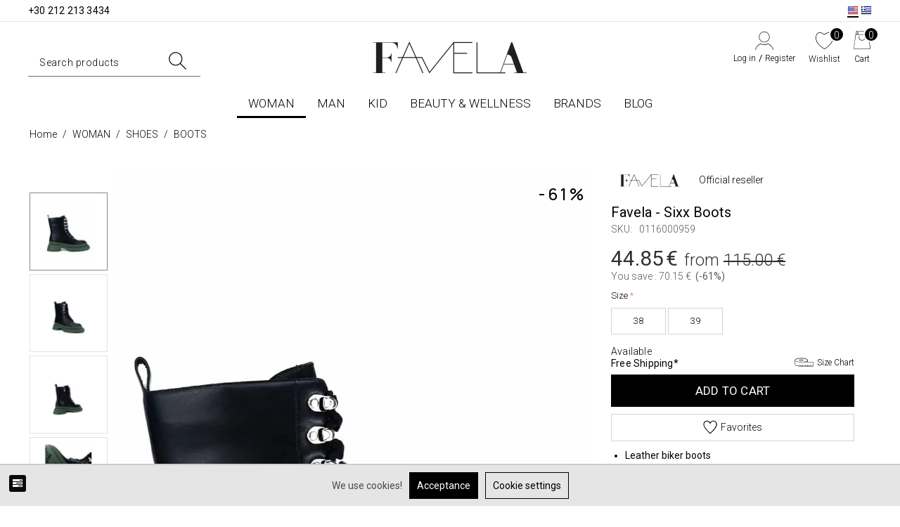

--- FILE ---
content_type: text/html; charset=utf-8
request_url: https://favela.gr/en/woman/shoes/boots/favela-sixx-boots-green/
body_size: 29350
content:
<!DOCTYPE html>
<html 
 lang="en" dir="ltr">
<head>

    <link rel="preload" href="design/themes/bright_theme/css/font-awesome-4.5.0/css/font-awesome.min.css">
    <link rel="preload" href="/design/themes/custom/animate_minified.css">

<title>Favela - Sixx Boots Green | Favela.gr</title>

<base href="https://favela.gr/" />
<meta http-equiv="Content-Type" content="text/html; charset=utf-8" data-ca-mode="" />
<meta name="viewport" content="initial-scale=1.0, width=device-width" />
            <meta name="description" content="Buy Favela - Sixx Boots Green from Favela.gr, Low Prices, Free Shipping, Immediate Delivery">
    <meta property="og:description" content="Buy Favela - Sixx Boots Green from Favela.gr, Low Prices, Free Shipping, Immediate Delivery">
    <meta property="twitter:description" content="Buy Favela - Sixx Boots Green from Favela.gr, Low Prices, Free Shipping, Immediate Delivery">


<meta name="keywords" content="" />

    <link rel="canonical" href="https://favela.gr/en/woman/shoes/boots/favela-sixx-boots-green/" />



    <link title="Ελληνικά" dir="ltr" type="text/html" rel="alternate" hreflang="x-default" href="https://favela.gr/el/women/shoes/boots/gynaikeia-mpotakia-me-kordonia-kai-trakteroti-sola-favela-sixx-green/" />
    <link title="Ελληνικά" dir="ltr" type="text/html" rel="alternate" hreflang="el" href="https://favela.gr/el/women/shoes/boots/gynaikeia-mpotakia-me-kordonia-kai-trakteroti-sola-favela-sixx-green/" />
    <link title="English" dir="ltr" type="text/html" rel="alternate" hreflang="en" href="https://favela.gr/en/woman/shoes/boots/favela-sixx-boots-green/" />



<meta property="og:type" itemprop="name" content="website">
<meta property="og:title" itemprop="name" content="Favela - Sixx Boots Green | Favela.gr">
<meta property="twitter:title" content="Favela - Sixx Boots Green | Favela.gr">

<meta property="og:site_name" content="Favela.gr">
<meta name="twitter:domain" content="Favela.gr">
    <meta property="og:locale" content="en_US">

    <meta property="twitter:creator" content="@Favela_gr">
    <meta property="twitter:site" content="@Favela_gr">

<meta property="og:url" content="https://favela.gr/en/woman/shoes/boots/favela-sixx-boots-green/">

            <meta property="og:image" content="https://favela.gr/images/webp/detailed/8/011600095900837_photo1.webp">
        <meta property="og:width" content="1000">
        <meta property="og:height" content="1500">
        <meta property="og:image:alt" content="Favela - Sixx Boots">
        <meta property="twitter:image" content="https://favela.gr/images/webp/detailed/8/011600095900837_photo1.webp">
        <meta property="twitter:card" content="summary_large_image">
        <meta property="og:type" content="product">
    <meta property="twitter:card" content="product">




    <link href="https://favela.gr/images/logos/1/favicon_58zp-1l.ico" rel="shortcut icon" type="image/vnd.microsoft.icon" />

<script data-no-defer="no-defer">var noscrollhere = true</script>
    <link type="text/css" rel="stylesheet" href="https://favela.gr/var/cache/misc/assets/design/themes/bright_theme/css/standalone.7c5301da6d5467beafe216c0bf9f6cb21768550845.css" />
<link rel="stylesheet" href="design/themes/bright_theme/css/font-awesome-4.5.0/css/font-awesome.min.css">


<link rel="preconnect" href="https://fonts.googleapis.com">
<link rel="preconnect" href="https://fonts.gstatic.com" crossorigin>
<link href="https://fonts.googleapis.com/css2?family=Roboto:wght@300;400;500;700&display=swap" rel="stylesheet">


<link rel="preconnect" href="https://fonts.googleapis.com">
<link rel="preconnect" href="https://fonts.gstatic.com" crossorigin>
<link href="https://fonts.googleapis.com/css2?family=Manrope:wght@200;300;400;500;600;700;800&display=swap" rel="stylesheet">



<script type="text/javascript" src="https://cdn.jsdelivr.net/npm/lozad/dist/lozad.min.js"></script>
<script>
    document.addEventListener("DOMContentLoaded", function() {
        const observer = lozad('.lozad', {
            rootMargin: '200px 0px',
            loaded: function(el) {

                el.classList.add('img-loaded');
                el.src = el.dataset.src;
            }
        });
        observer.observe();

        $(document).ajaxComplete(function () {
            const newImages = document.querySelectorAll('.lozad:not(.img-loaded)');
            if (newImages.length > 0) {
                newImages.forEach(el => observer.observe(el));
            }
        });
    });
</script>
<style>
    .lozad {
        filter: blur(8px);
        opacity: 0.6;
        transition: filter .3s ease, opacity .3s ease;
    }
    .img-loaded {
        filter: blur(0);
        opacity: 1;
    }
</style>





<script async data-environment="production" src="https://js.klarna.com/web-sdk/v1/klarna.js" data-client-id="klarna_live_client_KCRuKW1vd255bFJibCg0JVBVVUNPaHU_Si1ISWNzQzAsMWFkMzU1YTEtYmRlYS00M2JhLTg4NWYtZmMzNjFhZmJmZjhkLDEsa2ZtdjFyZkluMlVzemR5TlV0aVpjQlpRcWFibGNwdlFOdGFSd0laZExJUT0"></script>



</head>
<body id="page_products_view" class=" layout_1 company_1 guest_user cart_empty product_InStock product_brand_960 product_cat_id_168 product_id_13902">
    
                        
        <div class="ty-tygh  " id="tygh_container">

        <div id="ajax_overlay" class="ty-ajax-overlay"></div>
<div id="ajax_loading_box" class="ty-ajax-loading-box"></div>

        <div class="cm-notification-container notification-container">
</div>

        <div class="ty-helper-container" id="tygh_main_container">
            
                 
                
<div class="tygh-top-panel clearfix">
    <div class="container-fluid  top-grid">
                    


    <div class="row-fluid ">                <div class="span16 top-grid-custom" >
                <!--Block TPL: blocks/smarty_block.tpl-->
<div class="ty-wysiwyg-content"  data-ca-live-editor-object-id="0" data-ca-live-editor-object-type=""><div class="phone_orders_header">
<span class="down dis_none_check"><a href="tel:+30 212 213 3434"> <b>+30 212 213 3434</b></a></span>
</div></div>
<!---->


<!--Block TPL: blocks/languages.tpl-->
<div class=" language_block">
        <div id="languages_336">
                                    
        <div class="ty-select-wrapper">
                <a href="index.php?dispatch=products.view&amp;product_id=13902&amp;sl=en" class="current_language"><i class="ty-select-block__a-flag ty-flag ty-flag-us"></i><span style="display: none;">English</span></a>
                <a href="index.php?dispatch=products.view&amp;product_id=13902&amp;sl=el"><i class="ty-select-block__a-flag ty-flag ty-flag-el"></i><span style="display: none;">Ελληνικά</span></a>
        </div>
    
<!--languages_336--></div>

    </div>
<!---->
        </div>
    </div>
</div>
</div>

<div class="tygh-header clearfix">
    <div class="container-fluid  header-grid">
                    


    <div class="row-fluid ">                <div class="span16 logo-row-outer" >
                <div class="row-fluid ">                <div class="span16 logo-row clearfix" >
                <div class="row-fluid ">                <div class="span16 to_dis_flex head_one_row_dis_flex" >
                <div class="row-fluid ">                <div class="span16 top-logo-grid" >
                <!--Block TPL: blocks/smarty_block.tpl-->
<div class=" top-logo">
        <div class="ty-wysiwyg-content"  data-ca-live-editor-object-id="0" data-ca-live-editor-object-type=""><div class="ty-logo-container">
    <a href="https://favela.gr/el/" title="Favela.gr Logo">
        <img src="https://favela.gr/images/companies/1/favela_logo.webp" width="220" height="46" alt="Favela.gr Logo" class="ty-logo-container__image">
    </a>
</div></div>
    </div>
<!---->
        </div>
    </div>                


    <div class="row-fluid ">                <div class="span16  top-cart-content-outer" >
                <!--Block TPL: blocks/cart_content.tpl-->
<div class=" top-cart-content">
        
<div class="ty-dropdown-box" id="cart_status_800">
    <div id="s_dropdown_800" class="ty-dropdown-box__title ">
        
        
            <div>
                <div class="acc_info_head sign_pop only_acc">
                    <div class="account_info_header_title"><svg version="1.1" id="Layer_1" xmlns="http://www.w3.org/2000/svg" xmlns:xlink="http://www.w3.org/1999/xlink" x="0px" y="0px"
	 width="25.6px" height="25.1px" viewBox="0 0 25.6 25.1" style="enable-background:new 0 0 25.6 25.1;" xml:space="preserve">
<g>
	<path d="M25.4,24.3c0-0.1-0.1-0.2-0.1-0.3c0-0.1-0.1-0.3-0.1-0.4c-0.1-0.2-0.1-0.3-0.2-0.5l-0.2-0.4c-0.1-0.2-0.2-0.3-0.2-0.5
		c-0.1-0.2-0.2-0.3-0.3-0.5L24,21.4c-0.1-0.1-0.2-0.3-0.3-0.4c-0.1-0.2-0.3-0.4-0.4-0.5l-0.2-0.3c-0.1-0.1-0.2-0.3-0.3-0.4
		c-0.1-0.1-0.3-0.3-0.4-0.4L22.1,19c-0.1-0.1-0.2-0.2-0.3-0.3c-0.2-0.2-0.3-0.3-0.5-0.4l-0.2-0.1C21,18.1,21,18.1,20.9,18
		s-0.2-0.2-0.3-0.2c-0.3-0.2-0.5-0.3-0.8-0.5l-0.2-0.1c-0.1-0.1-0.2-0.1-0.3-0.2c-0.4-0.2-0.9-0.5-1.3-0.7l-0.2-0.1l-0.1,0.1
		c-3,1.9-6.9,1.9-9.9,0l-0.1-0.1l-0.2,0.1C7,16.5,6.6,16.7,6.1,17c-0.1,0-0.2,0.1-0.2,0.2c-0.1,0-0.1,0.1-0.2,0.1l-0.2,0.1
		c-0.2,0.1-0.4,0.3-0.6,0.4c-0.1,0.1-0.2,0.2-0.3,0.3l-0.3,0.3c-0.2,0.1-0.3,0.3-0.5,0.4c-0.1,0.1-0.3,0.2-0.4,0.4l-0.3,0.3
		c-0.1,0.1-0.3,0.3-0.4,0.4c-0.1,0.1-0.2,0.2-0.3,0.4l-0.3,0.4c0,0-0.1,0.1-0.2,0.3c-0.1,0.1-0.2,0.3-0.3,0.4l-0.2,0.3
		c-0.1,0.2-0.2,0.3-0.3,0.5c-0.1,0.2-0.2,0.3-0.2,0.5l-0.2,0.4c-0.1,0.2-0.2,0.3-0.2,0.5c-0.1,0.2-0.1,0.3-0.2,0.5l-0.1,0.3
		C0.1,24.6,0,24.7,0,24.9l0.6,0.2c0-0.2,0.1-0.3,0.1-0.4l0.1-0.3C0.9,24.2,1,24,1.1,23.8s0.1-0.3,0.2-0.5L1.4,23
		c0.1-0.1,0.1-0.3,0.2-0.4c0.1-0.2,0.2-0.3,0.3-0.5l0.2-0.3c0.1-0.1,0.2-0.3,0.2-0.4c0.1-0.1,0.2-0.3,0.3-0.4L3,20.6
		c0.1-0.1,0.2-0.2,0.3-0.3c0.1-0.1,0.2-0.3,0.4-0.4L4,19.6c0.1-0.1,0.2-0.2,0.3-0.3c0.1-0.1,0.3-0.3,0.5-0.4l0.3-0.3
		c0.1-0.1,0.2-0.2,0.3-0.2C5.5,18.2,5.7,18,6,17.9l0.2-0.1c0.1,0,0.2-0.1,0.2-0.1c0.1,0,0.1-0.1,0.2-0.1C7,17.4,7.3,17.2,7.7,17
		c3.1,1.9,7.2,1.9,10.3,0c0.4,0.2,0.8,0.4,1.1,0.6c0.1,0,0.2,0.1,0.2,0.2l0.2,0.1c0.3,0.2,0.5,0.3,0.8,0.5c0.1,0.1,0.2,0.1,0.2,0.2
		c0.1,0.1,0.1,0.1,0.2,0.2l0.2,0.1c0.2,0.1,0.3,0.3,0.5,0.4c0.1,0.1,0.2,0.2,0.3,0.3l0.4,0.4c0.1,0.1,0.2,0.2,0.4,0.4
		c0.1,0.1,0.2,0.2,0.3,0.3L23,21c0.1,0.2,0.3,0.3,0.4,0.5c0.1,0.1,0.2,0.3,0.2,0.4l0.2,0.4c0.1,0.2,0.2,0.3,0.3,0.5
		c0.1,0.1,0.1,0.3,0.2,0.4l0.2,0.4c0.1,0.2,0.1,0.3,0.2,0.5c0,0.1,0.1,0.2,0.1,0.3c0,0.1,0.1,0.2,0.1,0.3c0.1,0.2,0.1,0.4,0.2,0.6
		l0.6-0.2C25.5,24.7,25.5,24.5,25.4,24.3z"/>
	<path d="M12.8,14.8c4.1,0,7.4-3.3,7.4-7.4S16.9,0,12.8,0S5.4,3.3,5.4,7.4C5.4,11.4,8.7,14.8,12.8,14.8z M12.8,0.6
		c3.8,0,6.8,3.1,6.8,6.8s-3.1,6.8-6.8,6.8S6,11.1,6,7.4S9,0.6,12.8,0.6z"/>
</g>
</svg></div>
                    <div class="ty-account-info__buttons buttons-container">
                                                    <a href="https://favela.gr/en/auth-loginform/" class="ty-btn ty-btn__primary" rel="nofollow">
                                Log in

                            </a>
                            / <a href="https://favela.gr/en/profiles-add-en/" rel="nofollow" class="ty-btn ty-btn__primary"><span>Register</span></a>
                                            </div>
                </div>
            </div>


            <div class="cart-wishlist">
                <a rel="nofollow" href='https://favela.gr/en/wishlist-view/'>
                    <svg version="1.1" id="Layer_1" xmlns="http://www.w3.org/2000/svg" xmlns:xlink="http://www.w3.org/1999/xlink" x="0px" y="0px"
	 width="24.9px" height="25.1px" viewBox="0 0 24.9 25.1" style="enable-background:new 0 0 24.9 25.1;" xml:space="preserve">
<path id="XMLID_191_" d="M19,0.8c-2.1,0-5.6,2.3-6.5,2.8C11.6,3.1,8.1,0.8,6,0.8c-2.5,0-4.9,2.1-5.7,5.1c-0.6,2.3-1.6,10.3,12,18.2
	c0.1,0,0.1,0,0.2,0c0.1,0,0.1,0,0.2,0c13.6-7.9,12.6-15.9,12-18.2C23.8,2.9,21.5,0.8,19,0.8z M12.5,23.5C-0.5,15.8,0.4,8.2,0.9,6.1
	C1.7,3.4,3.8,1.5,6,1.5s6.3,2.8,6.3,2.9c0.1,0.1,0.3,0.1,0.4,0c0,0,4.1-2.9,6.3-2.9s4.3,1.9,5.1,4.6C24.6,8.2,25.5,15.8,12.5,23.5z"
	/>
</svg>
                                                                <span class="number">0</span>
                                    </a>
                <div class="acc_info_head sign_pop wishh">
                    <a rel="nofollow" href='https://favela.gr/en/wishlist-view/'><span>
                        Wishlist</span></a>
                </div>
            </div>

            <div class="basket">
                <a rel="nofollow" href="https://favela.gr/en/checkout-cart/">

                    <svg version="1.1" id="Layer_1" xmlns="http://www.w3.org/2000/svg" xmlns:xlink="http://www.w3.org/1999/xlink" x="0px" y="0px"
	 width="24.4px" height="25.1px" viewBox="0 0 24.4 25.1" style="enable-background:new 0 0 24.4 25.1;" xml:space="preserve">
<g>
	<rect x="1.4" y="14.7" transform="matrix(0.1352 -0.9908 0.9908 0.1352 -13.4645 14.5607)" width="0.5" height="0.5"/>
	<path d="M21.7,5l-0.8-0.5V0.4H3.5v3.4H4V1.2l2.2,1.6L2.7,5l-1.2,9.1L2,14.2l1.2-8.8h18l2.6,18.8H0.6l1.2-8.4l-0.5-0.1l-1.2,9h24.4
		L21.7,5z M6.4,4.9H3.8l2.5-1.6L6.4,4.9L6.4,4.9z M6.9,4.9V2.6L4.6,0.9h15.3l-2.4,1.7v2H18V3.3l2.5,1.6H6.9z M20.4,1.2v3l-2.2-1.4
		L20.4,1.2z"/>
	<path d="M7.4,7.3v1.1c0,2.6,2.1,4.8,4.8,4.8c2.6,0,4.8-2.1,4.8-4.8V7.3h-0.5v1.1c0,2.3-1.9,4.2-4.2,4.2S8,10.7,8,8.3v-1H7.4z"/>
</g>
</svg>
                    <span class="number">0</span>
                </a>
                <a class="acc_info_head sign_pop carrt">
                   <span>Cart</span>
                </a>
                <div id="dropdown_800" class="cm-popup-box ty-dropdown-box__content hidden">
                    
                        <div class="cm-cart-content cm-cart-content-thumb cm-cart-content-delete">

                            <div class="ty-cart-items">
                                                                    <div class="ty-cart-items__empty ty-center">Cart is empty</div>
                                                                                            </div>
                            
                            
                                                            <div class="cm-cart-buttons ty-cart-content__buttons buttons-container hidden">
                                                                                <a href="https://favela.gr/en/checkout-checkout/" rel="nofollow" class="ty-btn ty-btn__primary go_to_checkout">Proceed to checkout</a>
                                                                                <a href="https://favela.gr/en/checkout-cart/" rel="nofollow" class="ty-btn ty-btn__secondary go_to_cart">View your cart</a>
                                </div>
                            
                            <div class="cart-content-info-message">
                                <span class="a">PHONE ORDERS</span>
                                <a href="tel:+30 212 213 3434"><span class="b">+30 212 213 3434</span></a>
                                <span class="c">Mon - Fri.: 10:30-18:00</span>
                            </div>


                        </div>
                    

                </div>

            </div>
                

    </div>
    <!--cart_status_800--></div>



    </div>
<!---->
        </div>
    </div>
        </div>
    </div>
        </div>
    </div>
        </div>
    </div>                


    <div class="row-fluid ">                <div class="span16 menu-row-outer" >
                <div class="row-fluid ">                <div class="span16 menu-row" >
                <!--Block TPL: blocks/categories/categories_dropdown_horizontal.tpl-->
<ul class="ty-menu__items cm-responsive-menu">
        
            <li class="ty-menu__item ty-menu__menu-btn visible-phone">
                <a class="ty-menu__item-link">
                    <i class="ty-icon-short-list"></i>
                    <span>Menu</span>
                </a>
            </li>

                                            
            <li class="ty-menu__item cm-menu-item-responsive ty-menu__item-active">
                                            <a class="ty-menu__item-toggle visible-phone cm-responsive-menu-toggle">
                            <i class="ty-menu__icon-open ty-icon-down-open"></i>
                            <i class="ty-menu__icon-hide ty-icon-up-open"></i>
                        </a>
                    
                                        <a   href="https://favela.gr/en/woman/" class="ty-menu__item-link">
                            WOMAN
                        </a>
                                
                                            <div class="ty-menu__submenu" id="topmenu_88_a143f34b905e5a9000efc5b819179318">
                            
                                <ul class="ty-menu__submenu-items cm-responsive-menu-submenu">
                                                                            <li class="cat_122 ty-top-mine__submenu-col">
                                                                                        <div class="ty-menu__submenu-item-header">
                                                <a   href="https://favela.gr/en/woman/clothes/" class="ty-menu__submenu-link">CLOTHES</a>
                                            </div>
                                                                                            <a class="ty-menu__item-toggle visible-phone cm-responsive-menu-toggle">
                                                    <i class="ty-menu__icon-open ty-icon-down-open"></i>
                                                    <i class="ty-menu__icon-hide ty-icon-up-open"></i>
                                                </a>
                                                                                        <div class="ty-menu__submenu">
                                                <ul class="ty-menu__submenu-list cm-responsive-menu-submenu">
                                                                                                            
                                                                                                                                                                                <li class="ty-menu__submenu-item">
                                                                <a   href="https://favela.gr/en/woman/clothes/whats-new/"                                                                        class="ty-menu__submenu-link">WHAT&#039;S NEW</a>
                                                            </li>
                                                                                                                                                                                <li class="ty-menu__submenu-item">
                                                                <a   href="https://favela.gr/en/woman/clothes/dresses/"                                                                        class="ty-menu__submenu-link">DRESSES</a>
                                                            </li>
                                                                                                                                                                                <li class="ty-menu__submenu-item">
                                                                <a   href="https://favela.gr/en/woman/clothes/tops/"                                                                        class="ty-menu__submenu-link">TOPS</a>
                                                            </li>
                                                                                                                                                                                <li class="ty-menu__submenu-item">
                                                                <a   href="https://favela.gr/en/woman/clothes/jackets-and-outerwear/"                                                                        class="ty-menu__submenu-link">JACKETS &amp; OUTERWEAR</a>
                                                            </li>
                                                                                                                                                                                <li class="ty-menu__submenu-item">
                                                                <a   href="https://favela.gr/en/woman/clothes/pants/"                                                                        class="ty-menu__submenu-link">PANTS</a>
                                                            </li>
                                                                                                                                                                                <li class="ty-menu__submenu-item">
                                                                <a   href="https://favela.gr/en/woman/clothes/skirts-and-shorts/"                                                                        class="ty-menu__submenu-link">SKIRTS &amp; SHORTS</a>
                                                            </li>
                                                                                                                                                                                <li class="ty-menu__submenu-item">
                                                                <a   href="https://favela.gr/en/woman/clothes/swimwear/"                                                                        class="ty-menu__submenu-link">SWIMWEAR</a>
                                                            </li>
                                                                                                                                                                                <li class="ty-menu__submenu-item">
                                                                <a   href="https://favela.gr/en/woman/clothes/underwear/"                                                                        class="ty-menu__submenu-link">UNDERWEAR</a>
                                                            </li>
                                                                                                                                                                                <li class="ty-menu__submenu-item">
                                                                <a   href="https://favela.gr/en/woman/clothes/women-sets/"                                                                        class="ty-menu__submenu-link">WOMEN SETS</a>
                                                            </li>
                                                                                                                                                                        

                                                                                                    </ul>
                                            </div>
                                        </li>
                                                                            <li class="cat_123 ty-top-mine__submenu-col">
                                                                                        <div class="ty-menu__submenu-item-header ty-menu__submenu-item-header-active">
                                                <a   href="https://favela.gr/en/woman/shoes/" class="ty-menu__submenu-link">SHOES</a>
                                            </div>
                                                                                            <a class="ty-menu__item-toggle visible-phone cm-responsive-menu-toggle">
                                                    <i class="ty-menu__icon-open ty-icon-down-open"></i>
                                                    <i class="ty-menu__icon-hide ty-icon-up-open"></i>
                                                </a>
                                                                                        <div class="ty-menu__submenu">
                                                <ul class="ty-menu__submenu-list cm-responsive-menu-submenu">
                                                                                                            
                                                                                                                                                                                <li class="ty-menu__submenu-item">
                                                                <a   href="https://favela.gr/en/woman/shoes/whats-new/"                                                                        class="ty-menu__submenu-link">WHAT&#039;S NEW</a>
                                                            </li>
                                                                                                                                                                                <li class="ty-menu__submenu-item">
                                                                <a   href="https://favela.gr/en/woman/shoes/sneakers/"                                                                        class="ty-menu__submenu-link">SNEAKERS</a>
                                                            </li>
                                                                                                                                                                                <li class="ty-menu__submenu-item">
                                                                <a   href="https://favela.gr/en/woman/shoes/heels-and-pumps/"                                                                        class="ty-menu__submenu-link">HEELS &amp; PUMPS</a>
                                                            </li>
                                                                                                                                                                                <li class="ty-menu__submenu-item ty-menu__submenu-item-active">
                                                                <a   href="https://favela.gr/en/woman/shoes/boots/"                                                                        class="ty-menu__submenu-link">BOOTS</a>
                                                            </li>
                                                                                                                                                                                <li class="ty-menu__submenu-item">
                                                                <a   href="https://favela.gr/en/woman/shoes/sandals/"                                                                        class="ty-menu__submenu-link">SANDALS</a>
                                                            </li>
                                                                                                                                                                                <li class="ty-menu__submenu-item">
                                                                <a   href="https://favela.gr/en/woman/shoes/flats/"                                                                        class="ty-menu__submenu-link">FLATS</a>
                                                            </li>
                                                                                                                                                                                <li class="ty-menu__submenu-item">
                                                                <a   href="https://favela.gr/en/woman/shoes/wedges-and-platforms/"                                                                        class="ty-menu__submenu-link">WEDGES &amp; PLATFORMS</a>
                                                            </li>
                                                                                                                                                                        

                                                                                                    </ul>
                                            </div>
                                        </li>
                                                                            <li class="cat_608 ty-top-mine__submenu-col">
                                                                                        <div class="ty-menu__submenu-item-header">
                                                <a   href="https://favela.gr/en/woman/bags-and-accessories/" class="ty-menu__submenu-link">BAGS &amp; ACCESSORIES</a>
                                            </div>
                                                                                            <a class="ty-menu__item-toggle visible-phone cm-responsive-menu-toggle">
                                                    <i class="ty-menu__icon-open ty-icon-down-open"></i>
                                                    <i class="ty-menu__icon-hide ty-icon-up-open"></i>
                                                </a>
                                                                                        <div class="ty-menu__submenu">
                                                <ul class="ty-menu__submenu-list cm-responsive-menu-submenu">
                                                                                                            
                                                                                                                                                                                <li class="ty-menu__submenu-item">
                                                                <a   href="https://favela.gr/en/woman/bags-and-accessories/whats-new/"                                                                        class="ty-menu__submenu-link">WHAT&#039;S NEW</a>
                                                            </li>
                                                                                                                                                                                <li class="ty-menu__submenu-item">
                                                                <a   href="https://favela.gr/en/woman/bags-and-accessories/bags/"                                                                        class="ty-menu__submenu-link">BAGS</a>
                                                            </li>
                                                                                                                                                                                <li class="ty-menu__submenu-item">
                                                                <a   href="https://favela.gr/en/woman/bags-and-accessories/fashion-items/"                                                                        class="ty-menu__submenu-link">FASHION ITEMS</a>
                                                            </li>
                                                                                                                                                                                <li class="ty-menu__submenu-item">
                                                                <a   href="https://favela.gr/en/woman/bags-and-accessories/hats/"                                                                        class="ty-menu__submenu-link">HATS</a>
                                                            </li>
                                                                                                                                                                                <li class="ty-menu__submenu-item">
                                                                <a   href="https://favela.gr/en/woman/bags-and-accessories/sunglasses/"                                                                        class="ty-menu__submenu-link">SUNGLASSES</a>
                                                            </li>
                                                                                                                                                                                <li class="ty-menu__submenu-item">
                                                                <a   href="https://favela.gr/en/woman/bags-and-accessories/jewelry/"                                                                        class="ty-menu__submenu-link">JEWELRY</a>
                                                            </li>
                                                                                                                                                                        

                                                                                                    </ul>
                                            </div>
                                        </li>
                                                                            <li class="cat_627 ty-top-mine__submenu-col">
                                                                                        <div class="ty-menu__submenu-item-header">
                                                <a   href="https://favela.gr/en/woman/sales/" class="ty-menu__submenu-link">SALES</a>
                                            </div>
                                                                                            <a class="ty-menu__item-toggle visible-phone cm-responsive-menu-toggle">
                                                    <i class="ty-menu__icon-open ty-icon-down-open"></i>
                                                    <i class="ty-menu__icon-hide ty-icon-up-open"></i>
                                                </a>
                                                                                        <div class="ty-menu__submenu">
                                                <ul class="ty-menu__submenu-list cm-responsive-menu-submenu">
                                                                                                            
                                                                                                                                                                                <li class="ty-menu__submenu-item">
                                                                <a   href="https://favela.gr/en/woman/sales/clothes/"                                                                        class="ty-menu__submenu-link">CLOTHES</a>
                                                            </li>
                                                                                                                                                                                <li class="ty-menu__submenu-item">
                                                                <a   href="https://favela.gr/en/woman/sales/shoes/"                                                                        class="ty-menu__submenu-link">SHOES</a>
                                                            </li>
                                                                                                                                                                                <li class="ty-menu__submenu-item">
                                                                <a   href="https://favela.gr/en/woman/sales/special-offers-on-clothes/"                                                                        class="ty-menu__submenu-link">SPECIAL OFFERS ON CLOTHES</a>
                                                            </li>
                                                                                                                                                                                <li class="ty-menu__submenu-item">
                                                                <a   href="https://favela.gr/en/woman/sales/special-offers-on-shoes/"                                                                        class="ty-menu__submenu-link">SPECIAL OFFERS ON SHOES</a>
                                                            </li>
                                                                                                                                                                                <li class="ty-menu__submenu-item">
                                                                <a   href="https://favela.gr/en/woman/sales/bags-and-accessories/"                                                                        class="ty-menu__submenu-link">BAGS &amp; ACCESSORIES</a>
                                                            </li>
                                                                                                                                                                        

                                                                                                    </ul>
                                            </div>
                                        </li>
                                                                            <li class="cat_605 ty-top-mine__submenu-col">
                                                                                        <div class="ty-menu__submenu-item-header">
                                                <a   href="https://favela.gr/en/woman/inspire-me-women/" class="ty-menu__submenu-link">INSPIRE ME - WOMEN</a>
                                            </div>
                                                                                        <div class="ty-menu__submenu">
                                                <ul class="ty-menu__submenu-list cm-responsive-menu-submenu">
                                                                                                    </ul>
                                            </div>
                                        </li>
                                                                                                        </ul>
                            

                        </div>
                    
                            </li>
                                            
            <li class="ty-menu__item cm-menu-item-responsive">
                                            <a class="ty-menu__item-toggle visible-phone cm-responsive-menu-toggle">
                            <i class="ty-menu__icon-open ty-icon-down-open"></i>
                            <i class="ty-menu__icon-hide ty-icon-up-open"></i>
                        </a>
                    
                                        <a   href="https://favela.gr/en/man/" class="ty-menu__item-link">
                            MAN
                        </a>
                                
                                            <div class="ty-menu__submenu" id="topmenu_88_0680ffdfcba136ebbf922731f18f8ee5">
                            
                                <ul class="ty-menu__submenu-items cm-responsive-menu-submenu">
                                                                            <li class="cat_99 ty-top-mine__submenu-col">
                                                                                        <div class="ty-menu__submenu-item-header">
                                                <a   href="https://favela.gr/en/man/clothes/" class="ty-menu__submenu-link">CLOTHES</a>
                                            </div>
                                                                                            <a class="ty-menu__item-toggle visible-phone cm-responsive-menu-toggle">
                                                    <i class="ty-menu__icon-open ty-icon-down-open"></i>
                                                    <i class="ty-menu__icon-hide ty-icon-up-open"></i>
                                                </a>
                                                                                        <div class="ty-menu__submenu">
                                                <ul class="ty-menu__submenu-list cm-responsive-menu-submenu">
                                                                                                            
                                                                                                                                                                                <li class="ty-menu__submenu-item">
                                                                <a   href="https://favela.gr/en/man/clothes/whats-new/"                                                                        class="ty-menu__submenu-link">WHAT&#039;S NEW</a>
                                                            </li>
                                                                                                                                                                                <li class="ty-menu__submenu-item">
                                                                <a   href="https://favela.gr/en/man/clothes/tops/"                                                                        class="ty-menu__submenu-link">TOPS</a>
                                                            </li>
                                                                                                                                                                                <li class="ty-menu__submenu-item">
                                                                <a   href="https://favela.gr/en/man/clothes/pants-and-shorts/"                                                                        class="ty-menu__submenu-link">PANTS &amp; SHORTS</a>
                                                            </li>
                                                                                                                                                                                <li class="ty-menu__submenu-item">
                                                                <a   href="https://favela.gr/en/man/clothes/jackets-and-outerwear/"                                                                        class="ty-menu__submenu-link">JACKETS &amp; OUTERWEAR</a>
                                                            </li>
                                                                                                                                                                                <li class="ty-menu__submenu-item">
                                                                <a   href="https://favela.gr/en/man/clothes/swimwear/"                                                                        class="ty-menu__submenu-link">SWIMWEAR</a>
                                                            </li>
                                                                                                                                                                                <li class="ty-menu__submenu-item">
                                                                <a   href="https://favela.gr/en/man/clothes/underwear/"                                                                        class="ty-menu__submenu-link">UNDERWEAR</a>
                                                            </li>
                                                                                                                                                                                <li class="ty-menu__submenu-item">
                                                                <a   href="https://favela.gr/en/man/clothes/men-sets/"                                                                        class="ty-menu__submenu-link">MEN SETS</a>
                                                            </li>
                                                                                                                                                                        

                                                                                                    </ul>
                                            </div>
                                        </li>
                                                                            <li class="cat_85 ty-top-mine__submenu-col">
                                                                                        <div class="ty-menu__submenu-item-header">
                                                <a   href="https://favela.gr/en/man/shoes/" class="ty-menu__submenu-link">SHOES</a>
                                            </div>
                                                                                            <a class="ty-menu__item-toggle visible-phone cm-responsive-menu-toggle">
                                                    <i class="ty-menu__icon-open ty-icon-down-open"></i>
                                                    <i class="ty-menu__icon-hide ty-icon-up-open"></i>
                                                </a>
                                                                                        <div class="ty-menu__submenu">
                                                <ul class="ty-menu__submenu-list cm-responsive-menu-submenu">
                                                                                                            
                                                                                                                                                                                <li class="ty-menu__submenu-item">
                                                                <a   href="https://favela.gr/en/man/shoes/whats-new/"                                                                        class="ty-menu__submenu-link">WHAT&#039;S NEW</a>
                                                            </li>
                                                                                                                                                                                <li class="ty-menu__submenu-item">
                                                                <a   href="https://favela.gr/en/man/shoes/sneakers/"                                                                        class="ty-menu__submenu-link">SNEAKERS</a>
                                                            </li>
                                                                                                                                                                                <li class="ty-menu__submenu-item">
                                                                <a   href="https://favela.gr/en/man/shoes/sandals/"                                                                        class="ty-menu__submenu-link">SANDALS</a>
                                                            </li>
                                                                                                                                                                                <li class="ty-menu__submenu-item">
                                                                <a   href="https://favela.gr/en/man/shoes/flats/"                                                                        class="ty-menu__submenu-link">FLATS</a>
                                                            </li>
                                                                                                                                                                                <li class="ty-menu__submenu-item">
                                                                <a   href="https://favela.gr/en/man/shoes/boots/"                                                                        class="ty-menu__submenu-link">BOOTS</a>
                                                            </li>
                                                                                                                                                                        

                                                                                                    </ul>
                                            </div>
                                        </li>
                                                                            <li class="cat_614 ty-top-mine__submenu-col">
                                                                                        <div class="ty-menu__submenu-item-header">
                                                <a   href="https://favela.gr/en/man/bags-and-accessories/" class="ty-menu__submenu-link">BAGS &amp; ACCESSORIES</a>
                                            </div>
                                                                                            <a class="ty-menu__item-toggle visible-phone cm-responsive-menu-toggle">
                                                    <i class="ty-menu__icon-open ty-icon-down-open"></i>
                                                    <i class="ty-menu__icon-hide ty-icon-up-open"></i>
                                                </a>
                                                                                        <div class="ty-menu__submenu">
                                                <ul class="ty-menu__submenu-list cm-responsive-menu-submenu">
                                                                                                            
                                                                                                                                                                                <li class="ty-menu__submenu-item">
                                                                <a   href="https://favela.gr/en/man/bags-and-accessories/whats-new/"                                                                        class="ty-menu__submenu-link">WHAT&#039;S NEW</a>
                                                            </li>
                                                                                                                                                                                <li class="ty-menu__submenu-item">
                                                                <a   href="https://favela.gr/en/man/bags-and-accessories/bags/"                                                                        class="ty-menu__submenu-link">BAGS</a>
                                                            </li>
                                                                                                                                                                                <li class="ty-menu__submenu-item">
                                                                <a   href="https://favela.gr/en/man/bags-and-accessories/fashion-items/"                                                                        class="ty-menu__submenu-link">FASHION ITEMS</a>
                                                            </li>
                                                                                                                                                                                <li class="ty-menu__submenu-item">
                                                                <a   href="https://favela.gr/en/man/bags-and-accessories/hats/"                                                                        class="ty-menu__submenu-link">HATS</a>
                                                            </li>
                                                                                                                                                                        

                                                                                                    </ul>
                                            </div>
                                        </li>
                                                                            <li class="cat_630 ty-top-mine__submenu-col">
                                                                                        <div class="ty-menu__submenu-item-header">
                                                <a   href="https://favela.gr/en/man/sales/" class="ty-menu__submenu-link">SALES</a>
                                            </div>
                                                                                            <a class="ty-menu__item-toggle visible-phone cm-responsive-menu-toggle">
                                                    <i class="ty-menu__icon-open ty-icon-down-open"></i>
                                                    <i class="ty-menu__icon-hide ty-icon-up-open"></i>
                                                </a>
                                                                                        <div class="ty-menu__submenu">
                                                <ul class="ty-menu__submenu-list cm-responsive-menu-submenu">
                                                                                                            
                                                                                                                                                                                <li class="ty-menu__submenu-item">
                                                                <a   href="https://favela.gr/en/man/sales/clothes/"                                                                        class="ty-menu__submenu-link">CLOTHES</a>
                                                            </li>
                                                                                                                                                                                <li class="ty-menu__submenu-item">
                                                                <a   href="https://favela.gr/en/man/sales/shoes/"                                                                        class="ty-menu__submenu-link">SHOES</a>
                                                            </li>
                                                                                                                                                                                <li class="ty-menu__submenu-item">
                                                                <a   href="https://favela.gr/en/man/sales/bags-and-accessories/"                                                                        class="ty-menu__submenu-link">BAGS &amp; ACCESSORIES</a>
                                                            </li>
                                                                                                                                                                        

                                                                                                    </ul>
                                            </div>
                                        </li>
                                                                            <li class="cat_606 ty-top-mine__submenu-col">
                                                                                        <div class="ty-menu__submenu-item-header">
                                                <a   href="https://favela.gr/en/man/inspire-me-men/" class="ty-menu__submenu-link">INSPIRE ME - MEN</a>
                                            </div>
                                                                                        <div class="ty-menu__submenu">
                                                <ul class="ty-menu__submenu-list cm-responsive-menu-submenu">
                                                                                                    </ul>
                                            </div>
                                        </li>
                                                                                                        </ul>
                            

                        </div>
                    
                            </li>
                                            
            <li class="ty-menu__item cm-menu-item-responsive">
                                            <a class="ty-menu__item-toggle visible-phone cm-responsive-menu-toggle">
                            <i class="ty-menu__icon-open ty-icon-down-open"></i>
                            <i class="ty-menu__icon-hide ty-icon-up-open"></i>
                        </a>
                    
                                        <a   href="https://favela.gr/en/kid/" class="ty-menu__item-link">
                            KID
                        </a>
                                
                                            <div class="ty-menu__submenu" id="topmenu_88_e863c50a1869700bc062fb3d1da75ec6">
                            
                                <ul class="ty-menu__submenu-items cm-responsive-menu-submenu">
                                                                            <li class="cat_149 ty-top-mine__submenu-col">
                                                                                        <div class="ty-menu__submenu-item-header">
                                                <a   href="https://favela.gr/en/kid/clothes/" class="ty-menu__submenu-link">CLOTHES</a>
                                            </div>
                                                                                            <a class="ty-menu__item-toggle visible-phone cm-responsive-menu-toggle">
                                                    <i class="ty-menu__icon-open ty-icon-down-open"></i>
                                                    <i class="ty-menu__icon-hide ty-icon-up-open"></i>
                                                </a>
                                                                                        <div class="ty-menu__submenu">
                                                <ul class="ty-menu__submenu-list cm-responsive-menu-submenu">
                                                                                                            
                                                                                                                                                                                <li class="ty-menu__submenu-item">
                                                                <a   href="https://favela.gr/en/kid/clothes/whats-new/"                                                                        class="ty-menu__submenu-link">WHAT&#039;S NEW</a>
                                                            </li>
                                                                                                                                                                                <li class="ty-menu__submenu-item">
                                                                <a   href="https://favela.gr/en/kid/clothes/tops/"                                                                        class="ty-menu__submenu-link">TOPS</a>
                                                            </li>
                                                                                                                                                                                <li class="ty-menu__submenu-item">
                                                                <a   href="https://favela.gr/en/kid/clothes/pants-and-shorts/"                                                                        class="ty-menu__submenu-link">PANTS &amp; SHORTS</a>
                                                            </li>
                                                                                                                                                                                <li class="ty-menu__submenu-item">
                                                                <a   href="https://favela.gr/en/kid/clothes/jackets-and-outerwear/"                                                                        class="ty-menu__submenu-link">JACKETS &amp; OUTERWEAR</a>
                                                            </li>
                                                                                                                                                                                <li class="ty-menu__submenu-item">
                                                                <a   href="https://favela.gr/en/kid/clothes/swimwear/"                                                                        class="ty-menu__submenu-link">SWIMWEAR</a>
                                                            </li>
                                                                                                                                                                                <li class="ty-menu__submenu-item">
                                                                <a   href="https://favela.gr/en/kid/clothes/dresses/"                                                                        class="ty-menu__submenu-link">DRESSES</a>
                                                            </li>
                                                                                                                                                                                <li class="ty-menu__submenu-item">
                                                                <a   href="https://favela.gr/en/kid/clothes/underwear/"                                                                        class="ty-menu__submenu-link">UNDERWEAR</a>
                                                            </li>
                                                                                                                                                                                <li class="ty-menu__submenu-item">
                                                                <a   href="https://favela.gr/en/kid/clothes/kids-sets/"                                                                        class="ty-menu__submenu-link">KIDS SETS</a>
                                                            </li>
                                                                                                                                                                                <li class="ty-menu__submenu-item">
                                                                <a   href="https://favela.gr/en/kid/clothes/skirts-and-shorts/"                                                                        class="ty-menu__submenu-link">SKIRTS &amp; SHORTS</a>
                                                            </li>
                                                                                                                                                                        

                                                                                                    </ul>
                                            </div>
                                        </li>
                                                                            <li class="cat_150 ty-top-mine__submenu-col">
                                                                                        <div class="ty-menu__submenu-item-header">
                                                <a   href="https://favela.gr/en/kid/shoes/" class="ty-menu__submenu-link">SHOES</a>
                                            </div>
                                                                                            <a class="ty-menu__item-toggle visible-phone cm-responsive-menu-toggle">
                                                    <i class="ty-menu__icon-open ty-icon-down-open"></i>
                                                    <i class="ty-menu__icon-hide ty-icon-up-open"></i>
                                                </a>
                                                                                        <div class="ty-menu__submenu">
                                                <ul class="ty-menu__submenu-list cm-responsive-menu-submenu">
                                                                                                            
                                                                                                                                                                                <li class="ty-menu__submenu-item">
                                                                <a   href="https://favela.gr/en/kid/shoes/whats-new-en/"                                                                        class="ty-menu__submenu-link">WHAT&#039;S NEW</a>
                                                            </li>
                                                                                                                                                                                <li class="ty-menu__submenu-item">
                                                                <a   href="https://favela.gr/en/kid/shoes/sneakers/"                                                                        class="ty-menu__submenu-link">SNEAKERS</a>
                                                            </li>
                                                                                                                                                                                <li class="ty-menu__submenu-item">
                                                                <a   href="https://favela.gr/en/kid/shoes/sandals/"                                                                        class="ty-menu__submenu-link">SANDALS</a>
                                                            </li>
                                                                                                                                                                                <li class="ty-menu__submenu-item">
                                                                <a   href="https://favela.gr/en/kid/shoes/boots/"                                                                        class="ty-menu__submenu-link">BOOTS</a>
                                                            </li>
                                                                                                                                                                        

                                                                                                    </ul>
                                            </div>
                                        </li>
                                                                            <li class="cat_620 ty-top-mine__submenu-col">
                                                                                        <div class="ty-menu__submenu-item-header">
                                                <a   href="https://favela.gr/en/kid/accessories/" class="ty-menu__submenu-link">ACCESSORIES</a>
                                            </div>
                                                                                        <div class="ty-menu__submenu">
                                                <ul class="ty-menu__submenu-list cm-responsive-menu-submenu">
                                                                                                    </ul>
                                            </div>
                                        </li>
                                                                            <li class="cat_635 ty-top-mine__submenu-col">
                                                                                        <div class="ty-menu__submenu-item-header">
                                                <a   href="https://favela.gr/en/kid/sales/" class="ty-menu__submenu-link">SALES</a>
                                            </div>
                                                                                            <a class="ty-menu__item-toggle visible-phone cm-responsive-menu-toggle">
                                                    <i class="ty-menu__icon-open ty-icon-down-open"></i>
                                                    <i class="ty-menu__icon-hide ty-icon-up-open"></i>
                                                </a>
                                                                                        <div class="ty-menu__submenu">
                                                <ul class="ty-menu__submenu-list cm-responsive-menu-submenu">
                                                                                                            
                                                                                                                                                                                <li class="ty-menu__submenu-item">
                                                                <a   href="https://favela.gr/en/kid/sales/clothes/"                                                                        class="ty-menu__submenu-link">CLOTHES</a>
                                                            </li>
                                                                                                                                                                                <li class="ty-menu__submenu-item">
                                                                <a   href="https://favela.gr/en/kid/sales/shoes/"                                                                        class="ty-menu__submenu-link">SHOES</a>
                                                            </li>
                                                                                                                                                                                <li class="ty-menu__submenu-item">
                                                                <a   href="https://favela.gr/en/kid/sales/accessories/"                                                                        class="ty-menu__submenu-link">ACCESSORIES</a>
                                                            </li>
                                                                                                                                                                        

                                                                                                    </ul>
                                            </div>
                                        </li>
                                                                            <li class="cat_607 ty-top-mine__submenu-col">
                                                                                        <div class="ty-menu__submenu-item-header">
                                                <a   href="https://favela.gr/en/kid/inspire-me-kid/" class="ty-menu__submenu-link">INSPIRE ME - KID</a>
                                            </div>
                                                                                        <div class="ty-menu__submenu">
                                                <ul class="ty-menu__submenu-list cm-responsive-menu-submenu">
                                                                                                    </ul>
                                            </div>
                                        </li>
                                                                                                        </ul>
                            

                        </div>
                    
                            </li>
                                            
            <li class="ty-menu__item cm-menu-item-responsive">
                                            <a class="ty-menu__item-toggle visible-phone cm-responsive-menu-toggle">
                            <i class="ty-menu__icon-open ty-icon-down-open"></i>
                            <i class="ty-menu__icon-hide ty-icon-up-open"></i>
                        </a>
                    
                                        <a   href="https://favela.gr/en/beauty-and-wellness/" class="ty-menu__item-link">
                            BEAUTY &amp; WELLNESS
                        </a>
                                
                                            <div class="ty-menu__submenu" id="topmenu_88_abda31b0a6fa2603b0d53de0c94023f6">
                            
                                <ul class="ty-menu__submenu-items cm-responsive-menu-submenu">
                                                                            <li class="cat_599 ty-top-mine__submenu-col">
                                                                                        <div class="ty-menu__submenu-item-header">
                                                <a   href="https://favela.gr/en/beauty-and-wellness/beauty/" class="ty-menu__submenu-link"> BEAUTY</a>
                                            </div>
                                                                                            <a class="ty-menu__item-toggle visible-phone cm-responsive-menu-toggle">
                                                    <i class="ty-menu__icon-open ty-icon-down-open"></i>
                                                    <i class="ty-menu__icon-hide ty-icon-up-open"></i>
                                                </a>
                                                                                        <div class="ty-menu__submenu">
                                                <ul class="ty-menu__submenu-list cm-responsive-menu-submenu">
                                                                                                            
                                                                                                                                                                                <li class="ty-menu__submenu-item">
                                                                <a   href="https://favela.gr/en/beauty-and-wellness/beauty/face/"                                                                        class="ty-menu__submenu-link">FACE</a>
                                                            </li>
                                                                                                                                                                                <li class="ty-menu__submenu-item">
                                                                <a   href="https://favela.gr/en/beauty-and-wellness/beauty/body/"                                                                        class="ty-menu__submenu-link">BODY</a>
                                                            </li>
                                                                                                                                                                                <li class="ty-menu__submenu-item">
                                                                <a   href="https://favela.gr/en/beauty-and-wellness/beauty/makeup/"                                                                        class="ty-menu__submenu-link">MAKEUP</a>
                                                            </li>
                                                                                                                                                                                <li class="ty-menu__submenu-item">
                                                                <a   href="https://favela.gr/en/beauty-and-wellness/beauty/perfume/"                                                                        class="ty-menu__submenu-link">PERFUME</a>
                                                            </li>
                                                                                                                                                                                <li class="ty-menu__submenu-item">
                                                                <a   href="https://favela.gr/en/beauty-and-wellness/beauty/hair/"                                                                        class="ty-menu__submenu-link">HAIR</a>
                                                            </li>
                                                                                                                                                                        

                                                                                                    </ul>
                                            </div>
                                        </li>
                                                                            <li class="cat_600 ty-top-mine__submenu-col">
                                                                                        <div class="ty-menu__submenu-item-header">
                                                <a   href="https://favela.gr/en/beauty-and-wellness/wellness/" class="ty-menu__submenu-link">WELLNESS</a>
                                            </div>
                                                                                            <a class="ty-menu__item-toggle visible-phone cm-responsive-menu-toggle">
                                                    <i class="ty-menu__icon-open ty-icon-down-open"></i>
                                                    <i class="ty-menu__icon-hide ty-icon-up-open"></i>
                                                </a>
                                                                                        <div class="ty-menu__submenu">
                                                <ul class="ty-menu__submenu-list cm-responsive-menu-submenu">
                                                                                                            
                                                                                                                                                                                <li class="ty-menu__submenu-item">
                                                                <a   href="https://favela.gr/en/beauty-and-wellness/wellness/candles/"                                                                        class="ty-menu__submenu-link">CANDLES</a>
                                                            </li>
                                                                                                                                                                                <li class="ty-menu__submenu-item">
                                                                <a   href="https://favela.gr/en/beauty-and-wellness/wellness/diffuser/"                                                                        class="ty-menu__submenu-link">DIFFUSER</a>
                                                            </li>
                                                                                                                                                                                <li class="ty-menu__submenu-item">
                                                                <a   href="https://favela.gr/en/beauty-and-wellness/wellness/sexual-wellness/"                                                                        class="ty-menu__submenu-link">SEXUAL WELLNESS</a>
                                                            </li>
                                                                                                                                                                                <li class="ty-menu__submenu-item">
                                                                <a   href="https://favela.gr/en/beauty-and-wellness/wellness/mindful-sips/"                                                                        class="ty-menu__submenu-link">MINDFUL SIPS</a>
                                                            </li>
                                                                                                                                                                                <li class="ty-menu__submenu-item">
                                                                <a   href="https://favela.gr/en/beauty-and-wellness/wellness/aromatherapy/"                                                                        class="ty-menu__submenu-link">AROMATHERAPY</a>
                                                            </li>
                                                                                                                                                                                <li class="ty-menu__submenu-item">
                                                                <a   href="https://favela.gr/en/beauty-and-wellness/wellness/nutritional-supplements/"                                                                        class="ty-menu__submenu-link">NUTRITIONAL SUPPLEMENTS</a>
                                                            </li>
                                                                                                                                                                        

                                                                                                    </ul>
                                            </div>
                                        </li>
                                                                                                        </ul>
                            

                        </div>
                    
                            </li>
                                            
            <li class="ty-menu__item ty-menu__item-nodrop">
                    
                                         <a   href='https://favela.gr/en/brands-en/' class="ty-menu__item-link">
                                Brands
                         </a>
                                                </li>
        
        <li class="ty-menu__item ty-menu__item-nodrop">
            <a href='https://favela.gr/en/blog/' class="ty-menu__item-link">BLOG</a>
        </li>

        

    </ul>
<!---->
        </div>
    </div>
        </div>
    </div>                


    <div class="row-fluid ">                <div class="span16 " >
                <!--Block TPL: blocks/static_templates/search.tpl-->
<div class=" top-search">
        <div class="ty-search-block">
    <form action="https://favela.gr/en/" name="search_form" method="get">
        <input type="hidden" name="subcats" value="Y" />
        <input type="hidden" name="pcode_from_q" value="Y" />
        <input type="hidden" name="pshort" value="Y" />
        <input type="hidden" name="pfull" value="Y" />
        <input type="hidden" name="pname" value="Y" />
        <input type="hidden" name="pkeywords" value="Y" />
        <input type="hidden" name="search_performed" value="Y" />

        


        <input type="text" name="q" value="" id="search_input" title="Search products" class="ty-search-block__input cm-hint" /><button title="Search" class="ty-search-magnifier" type="submit"><svg version="1.1" id="Layer_1" xmlns="http://www.w3.org/2000/svg" xmlns:xlink="http://www.w3.org/1999/xlink" x="0px" y="0px"
	 width="25px" height="25px" viewBox="0 0 25 25" style="enable-background:new 0 0 25 25;" xml:space="preserve">
<path d="M24.7,23.8L17,16.2c1.6-1.8,2.4-4,2.4-6.4c0-5.3-4.3-9.6-9.6-9.6S0.2,4.5,0.2,9.8s4.3,9.6,9.6,9.6c2.4,0,4.6-0.9,6.4-2.4
	l7.7,7.7c0.1,0.1,0.3,0.2,0.4,0.2c0.3,0,0.6-0.3,0.6-0.6C24.8,24.1,24.8,24,24.7,23.8z M18.2,9.8c0,4.7-3.8,8.4-8.4,8.4
	s-8.4-3.8-8.4-8.4s3.8-8.4,8.4-8.4S18.2,5.1,18.2,9.8z"/>
</svg></button>
<input type="hidden" name="dispatch" value="products.search" />

        
    </form>
</div>


    </div>
<!---->
        </div>
    </div>                



</div>
</div>

<div class="tygh-content clearfix">
    <div class="container-fluid  content-grid">
                    


    <div class="row-fluid ">                <div class="span16 breadcrumbs-grid" >
                <!--Block TPL: common/breadcrumbs.tpl-->
<div id="breadcrumbs_10">

            <div class="ty-breadcrumbs clearfix">
            <a href="https://favela.gr/en/" class="ty-breadcrumbs__a">Home</a><span class="ty-breadcrumbs__slash">/</span><a href="https://favela.gr/en/woman/" class="ty-breadcrumbs__a">WOMAN</a><span class="ty-breadcrumbs__slash">/</span><a href="https://favela.gr/en/woman/shoes/" class="ty-breadcrumbs__a">SHOES</a><span class="ty-breadcrumbs__slash">/</span><a href="https://favela.gr/en/woman/shoes/boots/" class="ty-breadcrumbs__a">BOOTS</a><ol itemscope itemtype="https://schema.org/BreadcrumbList" style="display:none;"><li itemprop="itemListElement" itemscope itemtype="https://schema.org/ListItem"><a itemprop="item" href="https://favela.gr/en/"><span itemprop="name">Home</span></a><meta itemprop="position" content="0" /></li><li itemprop="itemListElement" itemscope itemtype="https://schema.org/ListItem"><a itemprop="item" href="https://favela.gr/en/woman/"><span itemprop="name">WOMAN</span></a><meta itemprop="position" content="1" /></li><li itemprop="itemListElement" itemscope itemtype="https://schema.org/ListItem"><a itemprop="item" href="https://favela.gr/en/woman/shoes/"><span itemprop="name">SHOES</span></a><meta itemprop="position" content="2" /></li><li itemprop="itemListElement" itemscope itemtype="https://schema.org/ListItem"><a itemprop="item" href="https://favela.gr/en/woman/shoes/boots/"><span itemprop="name">BOOTS</span></a><meta itemprop="position" content="3" /></li><li itemprop="itemListElement" itemscope itemtype="https://schema.org/ListItem"><a itemprop="item" href="https://favela.gr/en/"><span itemprop="name">Favela - Sixx Boots</span></a><meta itemprop="position" content="4" /></li></ol>        </div>
        <!--breadcrumbs_10--></div>
<!---->
        </div>
    </div>                


    <div class="row-fluid ">                <div class="span16 main-content-grid" >
                <div class="row-fluid ">                <div class="span16 product_presentation_block" >
                <!--Block TPL: -->
<!-- Inline script moved to the bottom of the page -->
<div class="ty-product-block ty-product-detail">
    <div class="ty-product-block__wrapper clearfix">
        <div itemscope itemtype="http://schema.org/Product">
    <meta itemprop="sku" content="0116000959" />
    <meta itemprop="name" content="Favela - Sixx Boots" />
    <meta itemprop="description" content="" />
    <meta itemprop="image" content="https://favela.gr/images/webp/detailed/8/011600095900837_photo1.webp"/>
    <meta itemprop="mpn" content="0116000959"/>
        <div style="display: none;" itemprop="brand" itemtype="https://schema.org/Brand" itemscope>
        <meta itemprop="name" content="FAVELA" />
    </div>

    <div itemprop="offers" itemscope itemtype="http://schema.org/Offer">
        <link itemprop="availability" href="http://schema.org/InStock" />
                    <meta itemprop="priceCurrency" content="EUR"/>
            <meta itemprop="price" content="44.85"/>
            <meta itemprop="priceValidUntil" content="2026-02-27">
                <meta itemprop="url" content="https://favela.gr/en/woman/shoes/boots/favela-sixx-boots-green/"/>
    </div>

    
    <span itemscope itemtype="http://schema.org/Organization">
        <meta itemprop="name" content="Favela.gr"/>
        <meta itemprop="url" content="www.favela.gr"/>
        <span itemprop="address" itemscope itemtype="https://schema.org/PostalAddress">
            <meta itemprop="streetAddress" content="Σκουφά 64"/>
            <meta itemprop="addressLocality" content="Αθήνα"/>
            <meta itemprop="addressRegion" content="ΑΤΤ"/>
            <meta itemprop="postalCode" content="10680"/>
        </span>
        <meta itemprop="telephone" content="+30 212 213 3434"/>
        <img itemprop="logo" style="display: none;" src="https://favela.gr/images/logos/1/Favela_logo.png" alt="Favela.gr Logo" />
        <img itemprop="image" style="display: none;" src="https://favela.gr/images/companies/1/card-og_new.jpg" alt="Favela.gr"/>
    </span>

    
    


</div>


                                    
    
    
    
        
        
        
    
    
    
        
        
    
        
    
        
    
        
    
        
    
        
        
        
        
        
        
        
    













            <div class="ty-product-block__img-wrapper">
                
                                    <div class="ty-product-block__img cm-reload-13902 clearfix"
                         id="product_images_13902_update">

                                                                    <span class="ty-discount-label cm-reload-13902"
                  id="discount_label_update_13902">
            <span class="ty-discount-label__item" id="line_prc_discount_value_13902"><span
                        class="ty-discount-label__value" id="prc_discount_value_label_13902">
                    -61<span
                            class="perc_symbol">%</span></span></span>
                <!--discount_label_update_13902--></span>
            

                        
    
    
                <div class="ty-product-thumbnails__wrapper">
            <div class="up-thumbnail gallery_thumbnail_navigation">
                <span id="up_thumbnail_clicker"><svg version="1.1" id="Capa_1" xmlns="http://www.w3.org/2000/svg" xmlns:xlink="http://www.w3.org/1999/xlink" x="0px" y="0px"
	 viewBox="0 0 47.255 47.255" style="enable-background:new 0 0 47.255 47.255;" xml:space="preserve">
<g>
	<path d="M46.255,35.941c-0.256,0-0.512-0.098-0.707-0.293l-21.921-21.92l-21.92,21.92c-0.391,0.391-1.023,0.391-1.414,0
		c-0.391-0.391-0.391-1.023,0-1.414L22.92,11.607c0.391-0.391,1.023-0.391,1.414,0l22.627,22.627c0.391,0.391,0.391,1.023,0,1.414
		C46.767,35.844,46.511,35.941,46.255,35.941z"/>
</g>
<g>
</g>
<g>
</g>
<g>
</g>
<g>
</g>
<g>
</g>
<g>
</g>
<g>
</g>
<g>
</g>
<g>
</g>
<g>
</g>
<g>
</g>
<g>
</g>
<g>
</g>
<g>
</g>
<g>
</g>
</svg></span>
            </div>
            <div class="ty-product-thumbnails__inner_wrapper">
                <div class="ty-product-thumbnails ty-center cm-image-gallery clearfix" id="images_preview_139026979eba8682c0"
                     style="width: px;">

                    <a data-ca-gallery-large-id="det_img_link_139026979eba8682c0_8662"class="cm-thumbnails-mini active ty-product-thumbnails__item">                    <img itemprop="thumbnail" class="ty-pict   cm-image lozad" id="det_img_139026979eba8682c0_8662_mini" width="200" height="200"
                data-src="https://favela.gr/images/webp/thumbnails/200/200/detailed/8/011600095900837_photo1.webp"
                alt="Favela - Sixx Boots" title="Favela - Sixx Boots"             />
        
            </a><a data-ca-gallery-large-id="det_img_link_139026979eba8682c0_23090"class="cm-thumbnails-mini ty-product-thumbnails__item">                    <img itemprop="thumbnail" class="ty-pict   cm-image lozad" id="det_img_139026979eba8682c0_23090_mini" width="200" height="200"
                data-src="https://favela.gr/images/webp/thumbnails/200/200/detailed/23/011600095900837_photo2.webp"
                alt="Favela - Sixx Boots" title="Favela - Sixx Boots"             />
        
            </a><a data-ca-gallery-large-id="det_img_link_139026979eba8682c0_36342"class="cm-thumbnails-mini ty-product-thumbnails__item">                    <img itemprop="thumbnail" class="ty-pict   cm-image lozad" id="det_img_139026979eba8682c0_36342_mini" width="200" height="200"
                data-src="https://favela.gr/images/webp/thumbnails/200/200/detailed/36/011600095900837_photo3.webp"
                alt="Favela - Sixx Boots" title="Favela - Sixx Boots"             />
        
            </a><a data-ca-gallery-large-id="det_img_link_139026979eba8682c0_47184"class="cm-thumbnails-mini ty-product-thumbnails__item">                    <img itemprop="thumbnail" class="ty-pict   cm-image lozad" id="det_img_139026979eba8682c0_47184_mini" width="200" height="200"
                data-src="https://favela.gr/images/webp/thumbnails/200/200/detailed/47/011600095900837_photo4.webp"
                alt="Favela - Sixx Boots" title="Favela - Sixx Boots"             />
        
            </a>
                </div>
            </div>
            <div class="down-thumbnail gallery_thumbnail_navigation">
                <span id="down_thumbnail_clicker"><svg version="1.1" id="Capa_1" xmlns="http://www.w3.org/2000/svg" xmlns:xlink="http://www.w3.org/1999/xlink" x="0px" y="0px"
	 viewBox="0 0 47.255 47.255" style="enable-background:new 0 0 47.255 47.255;" xml:space="preserve">
<g>
	<path d="M23.627,35.941c-0.256,0-0.512-0.098-0.707-0.293L0.293,13.021c-0.391-0.391-0.391-1.023,0-1.414
		c0.391-0.391,1.023-0.391,1.414,0l21.92,21.92l21.92-21.92c0.391-0.391,1.023-0.391,1.414,0s0.391,1.023,0,1.414L24.334,35.648
		C24.139,35.844,23.883,35.941,23.627,35.941z"/>
</g>
<g>
</g>
<g>
</g>
<g>
</g>
<g>
</g>
<g>
</g>
<g>
</g>
<g>
</g>
<g>
</g>
<g>
</g>
<g>
</g>
<g>
</g>
<g>
</g>
<g>
</g>
<g>
</g>
<g>
</g>
</svg>
</span>
            </div>
        </div>
    

<div class="outer_img_preview_wraper">
    <div class="ty-product-img cm-preview-wrapper">
        
        <a id="det_img_link_139026979eba8682c0_8662" data-ca-image-id="preview[product_images_139026979eba8682c0]" class="cm-image-previewer cm-previewer ty-previewer" data-ca-image-width="1000" data-ca-image-height="1500" href="https://favela.gr/images/webp/detailed/8/011600095900837_photo1.webp" title="Favela - Sixx Boots">                    <img itemprop="thumbnail" class="ty-pict   cm-image lozad" id="det_img_139026979eba8682c0_8662" width="1000" height="1500"
                data-src="https://favela.gr/images/webp/detailed/8/011600095900837_photo1.webp"
                alt="Favela - Sixx Boots" title="Favela - Sixx Boots"             />
        
                    <svg class="ty-pict__container" aria-hidden="true" width="1000" height="1500" viewBox="0 0 1000 1500" style="max-width: 100%; position: absolute; top: 0; left: 50%; transform: translateX(-50%); z-index: -1;">
                <rect fill="transparent" width="1000" height="1500"></rect>
            </svg>
            <span class="ty-previewer__icon hidden-phone"></span></a>

                                                                                        <a id="det_img_link_139026979eba8682c0_23090" data-ca-image-id="preview[product_images_139026979eba8682c0]" class="cm-image-previewer hidden cm-previewer ty-previewer" data-ca-image-width="1000" data-ca-image-height="1500" href="https://favela.gr/images/webp/detailed/23/011600095900837_photo2.webp" title="Favela - Sixx Boots">                    <img itemprop="thumbnail" class="ty-pict   cm-image lozad" id="det_img_139026979eba8682c0_23090" width="1000" height="1500"
                data-src="https://favela.gr/images/webp/detailed/23/011600095900837_photo2.webp"
                alt="Favela - Sixx Boots" title="Favela - Sixx Boots"             />
        
                    <svg class="ty-pict__container" aria-hidden="true" width="1000" height="1500" viewBox="0 0 1000 1500" style="max-width: 100%; position: absolute; top: 0; left: 50%; transform: translateX(-50%); z-index: -1;">
                <rect fill="transparent" width="1000" height="1500"></rect>
            </svg>
            <span class="ty-previewer__icon hidden-phone"></span></a>
                                                                                                    <a id="det_img_link_139026979eba8682c0_36342" data-ca-image-id="preview[product_images_139026979eba8682c0]" class="cm-image-previewer hidden cm-previewer ty-previewer" data-ca-image-width="1000" data-ca-image-height="1500" href="https://favela.gr/images/webp/detailed/36/011600095900837_photo3.webp" title="Favela - Sixx Boots">                    <img itemprop="thumbnail" class="ty-pict   cm-image lozad" id="det_img_139026979eba8682c0_36342" width="1000" height="1500"
                data-src="https://favela.gr/images/webp/detailed/36/011600095900837_photo3.webp"
                alt="Favela - Sixx Boots" title="Favela - Sixx Boots"             />
        
                    <svg class="ty-pict__container" aria-hidden="true" width="1000" height="1500" viewBox="0 0 1000 1500" style="max-width: 100%; position: absolute; top: 0; left: 50%; transform: translateX(-50%); z-index: -1;">
                <rect fill="transparent" width="1000" height="1500"></rect>
            </svg>
            <span class="ty-previewer__icon hidden-phone"></span></a>
                                                                                                    <a id="det_img_link_139026979eba8682c0_47184" data-ca-image-id="preview[product_images_139026979eba8682c0]" class="cm-image-previewer hidden cm-previewer ty-previewer" data-ca-image-width="1000" data-ca-image-height="1500" href="https://favela.gr/images/webp/detailed/47/011600095900837_photo4.webp" title="Favela - Sixx Boots">                    <img itemprop="thumbnail" class="ty-pict   cm-image lozad" id="det_img_139026979eba8682c0_47184" width="1000" height="1500"
                data-src="https://favela.gr/images/webp/detailed/47/011600095900837_photo4.webp"
                alt="Favela - Sixx Boots" title="Favela - Sixx Boots"             />
        
                    <svg class="ty-pict__container" aria-hidden="true" width="1000" height="1500" viewBox="0 0 1000 1500" style="max-width: 100%; position: absolute; top: 0; left: 50%; transform: translateX(-50%); z-index: -1;">
                <rect fill="transparent" width="1000" height="1500"></rect>
            </svg>
            <span class="ty-previewer__icon hidden-phone"></span></a>
                        </div>

    <div class="clock_to_zoom_promo">
        CLICK on the image to see it in larger size
    </div>
</div>

<!-- Inline script moved to the bottom of the page -->
<!-- Inline script moved to the bottom of the page -->


<!-- Inline script moved to the bottom of the page -->
<!-- Inline script moved to the bottom of the page -->

<!-- Inline script moved to the bottom of the page -->




                                                        
                        <div class="product_badges"></div>
                        <!--product_images_13902_update--></div>
                                

            </div>
            <div class="ty-product-block__left">
                <div class="sticky_col_but">

                                    <form action="https://favela.gr/en/" method="post" name="product_form_13902" enctype="multipart/form-data"
      class="cm-disable-empty-files  cm-ajax cm-ajax-full-render cm-ajax-status-middle ">
    <input type="hidden" name="result_ids"
           value="cart_status*,wish_list*,checkout*,account_info*"/>
            <input type="hidden" name="redirect_url" value="index.php?sl=en&amp;dispatch=products.view&amp;product_id=13902"/>
        <input type="hidden" name="product_data[13902][product_id]" value="13902"/>
        

                                                    <div class="show_brand_feature">
        <a href='https://favela.gr/en/brands/manufacturer/favela-en/'>                    <img itemprop="thumbnail" class="ty-pict   cm-image lozad" id="det_img_13902" width="208" height="64"
                data-src="https://favela.gr/images/thumbnails/208/64/feature_variant/54/Favela.webp"
                alt="FAVELA" title="FAVELA"             />
        
            </a><a href='https://favela.gr/en/brands/manufacturer/favela-en/'><span>Official reseller</span></a>
    </div>


                
                
                    
                    
                    
                    
                    
                

                                    <h1 class="ty-product-block-title" >
                        <bdi>Favela - Sixx Boots</bdi>
                    </h1>
                                <div class="ty-product-block__sku">
                                                            <div class="ty-control-group ty-sku-item cm-hidden-wrapper cm-reload-13902"
                 id="sku_update_13902">
                <input type="hidden" name="appearance[show_sku]" value="1"/>
                                    <label class="ty-control-group__label" id="sku_13902">SKU:</label>
                                <span class="ty-control-group__item">0116000959</span>
                <!--sku_update_13902--></div>
            
                </div>
                


                                                                                                                                

                <div class="prices-container price-wrap">
                    <div class="ty-product-prices">
                                                    <div class="ty-product-block__price-actual">
                                        <span class="cm-reload-13902 ty-price-update" id="price_update_13902">
        <input type="hidden" name="appearance[show_price_values]" value="1"/>
        <input type="hidden" name="appearance[show_price]" value="1"/>
                                                
                                            <span class="ty-price"
                              id="line_discounted_price_13902"><bdi><span id="sec_discounted_price_13902" class="ty-price-num">44.85</span>&nbsp;<span class="ty-price-num">€</span></bdi></span>

                    

                                    <!--price_update_13902--></span>
    &nbsp;                    <span class="cm-reload-13902" id="old_price_update_13902">
            
            
                <span class="ty-list-price ty-nowrap" id="line_list_price_13902">                    <span class="list-price-label">from</span> <span
                            class="ty-strike"><bdi><span id="sec_list_price_13902" class="ty-list-price ty-nowrap">115.00</span>&nbsp;<span class="ty-list-price ty-nowrap">€</span></bdi></span></span>
                        

                <!--old_price_update_13902--></span>
                                        </div>
                        
                        
                                                                        <span class="cm-reload-13902" id="line_discount_update_13902">
            <input type="hidden" name="appearance[show_price_values]" value="1"/>
            <input type="hidden" name="appearance[show_list_discount]" value="1"/>

                
                    <span class="ty-list-price ty-save-price ty-nowrap" id="line_discount_value_13902"> <bdi>You save
                            :</bdi> <bdi><span id="sec_discount_value_13902">70.15</span>&nbsp;€</bdi>
                        &nbsp;<span class="to_dis">(<span
                                id="prc_discount_value_13902">-61</span>%)</span></span>
                                <!--line_discount_update_13902--></span>
            
                                            </div>
                </div>

                                        
                
                                    

                                <div class="ty-product-block__option">
                                                                                                <div style="display: none;" id="size_chart_wrapper">
                                <img src="/images/companies/1/size_charts/woman/shoes/favela/geniko_size_guide_en_desktop.webp" width="" height="" alt="Size Chart" title="Size Chart" />
                            </div>
                                            
                                                            <div class="cm-reload-13902" id="product_options_update_13902">
                <input type="hidden" name="appearance[show_product_options]" value="1"/>
                
                                                                        
<input type="hidden" name="appearance[details_page]" value="1" />
    <input type="hidden" name="additional_info[info_type]" value="D" />
    <input type="hidden" name="additional_info[get_icon]" value="1" />
    <input type="hidden" name="additional_info[get_detailed]" value="1" />
    <input type="hidden" name="additional_info[get_additional]" value="" />
    <input type="hidden" name="additional_info[get_options]" value="1" />
    <input type="hidden" name="additional_info[get_discounts]" value="1" />
    <input type="hidden" name="additional_info[get_features]" value="" />
    <input type="hidden" name="additional_info[get_extra]" value="" />
    <input type="hidden" name="additional_info[get_taxed_prices]" value="1" />
    <input type="hidden" name="additional_info[get_for_one_product]" value="1" />
    <input type="hidden" name="additional_info[detailed_params]" value="1" />
    <input type="hidden" name="additional_info[features_display_on]" value="C" />






<div id="option_13902_AOC">
    <div class="cm-picker-product-options ty-product-options" id="opt_13902">
        
                <div class="ty-control-group ty-product-options__item product-list-field clearfix" id="opt_13902_13337">
                            <label id="option_description_13902_13337" for="option_13902_13337" class="ty-control-group__label ty-product-options__item-label cm-required" >Size</label>
             
                                    <input type="hidden" name="product_data[13902][product_options][13337]" value="" id="option_13902_13337"   />
                    <ul id="option_13902_13337_group" class="ty-product-options__elem">
                                                                                                                <li><input id="option_input_13902_13337_74818" type="radio" class="radio" name="product_data[13902][product_options][13337]" value="74818"  onclick="fn_change_options('13902', '13902', '13337');"  />
                                    <label for="option_input_13902_13337_74818" id="option_description_13902_13337_74818" class="ty-product-options__box option-items">38
</label></li>
                                                            <li><input id="option_input_13902_13337_74831" type="radio" class="radio" name="product_data[13902][product_options][13337]" value="74831"  onclick="fn_change_options('13902', '13902', '13337');"  />
                                    <label for="option_input_13902_13337_74831" id="option_description_13902_13337_74831" class="ty-product-options__box option-items">39
</label></li>
                                                                        </ul>
                                    
                        
            
                                </div>
            </div>
</div>

<!-- Inline script moved to the bottom of the page -->

                

                <!--product_options_update_13902--></div>
            
                </div>

                <div class="availability">
                    <span class="product_avail">
<div class="form-field product-list-field" >
                        <span class="avail">Available</span>
            </div>
</span>
                    <span>
                            <div class="product_free_shipping">
                    <span>Free Shipping*</span>
                
    </div>

                        </b>
                    </span>
                                                                         </div>

                                                            <a id="attachment_size_chart" data-ca-dialog-title="Size Chart" class="cm-dialog-opener asddassd" data-ca-target-id="size_chart_wrapper"
                           rel="nofollow">
                            <svg version="1.1" id="Layer_1" xmlns="http://www.w3.org/2000/svg" xmlns:xlink="http://www.w3.org/1999/xlink" x="0px" y="0px"
	 width="27px" height="13px" viewBox="0 0 27 13" style="enable-background:new 0 0 27 13;" xml:space="preserve">
<g>
	<path class="st0" style="fill:#212121;" d="M9.6,2.4c-1.5,0-3,0.4-3,1.2c0,0.9,1.6,1.3,3,1.3c1.5,0,3-0.4,3-1.3C12.6,2.8,11.1,2.4,9.6,2.4z M12,3.6
		c0,0.2-0.8,0.6-2.4,0.6S7.2,3.8,7.2,3.6S8,3,9.6,3S12,3.4,12,3.6z"/>
	<path class="st0" style="fill:#212121;" d="M26.5,6.1H19V3.6c0-2-4.8-3.1-9.4-3.1C5,0.5,0.2,1.6,0.2,3.6v5.8c0,1.3,2.2,2.4,6,2.9l0,0l0,0
		c0.6,0.1,1.2,0.1,1.8,0.2l0,0l0,0c0.5,0,1.1,0,1.6,0h16.9c0.2,0,0.3-0.1,0.3-0.3V6.4C26.8,6.2,26.6,6.1,26.5,6.1z M24.3,10.7
		c-0.2,0-0.3,0.1-0.3,0.3v0.8h-1.2v-1.6c0-0.2-0.1-0.3-0.3-0.3c-0.2,0-0.3,0.1-0.3,0.3v1.6H21V11c0-0.2-0.1-0.3-0.3-0.3
		c-0.2,0-0.3,0.1-0.3,0.3v0.8h-1.2v-1.6c0-0.2-0.1-0.3-0.3-0.3c-0.2,0-0.3,0.1-0.3,0.3v1.6h-1.2V11c0-0.2-0.1-0.3-0.3-0.3
		c-0.2,0-0.3,0.1-0.3,0.3v0.8h-1.2v-1.6c0-0.2-0.1-0.3-0.3-0.3c0,0,0,0,0,0c-0.2,0-0.3,0.1-0.3,0.3v1.6h-1.2V11
		c0-0.2-0.1-0.3-0.3-0.3s-0.3,0.1-0.3,0.3v0.8H12v-1.6c0-0.2-0.1-0.3-0.3-0.3s-0.3,0.1-0.3,0.3v1.6h-1.2V11c0-0.2-0.1-0.3-0.3-0.3
		S9.5,10.8,9.5,11v0.8c-0.4,0-0.7,0-1.2,0v-1.5C8.3,10.1,8.2,10,8,10s-0.3,0.1-0.3,0.3v1.5c-0.4,0-0.8-0.1-1.2-0.1V11
		c0-0.2-0.1-0.3-0.3-0.3c-0.2,0-0.3,0.1-0.3,0.3v0.6c-3.5-0.5-5.1-1.5-5.1-2.2V4.8c0,0,0.1,0,0.1,0.1l0.1,0C1.1,5,1.2,5,1.3,5.1
		c0.1,0.1,0.2,0.1,0.3,0.2l0.1,0c0.1,0.1,0.2,0.1,0.4,0.2l0.1,0c0.1,0.1,0.3,0.1,0.4,0.2C2.7,5.7,2.9,5.8,3,5.8l0.1,0
		C3.3,5.9,3.4,6,3.6,6l0.1,0c0.2,0,0.3,0.1,0.5,0.1l0.1,0c0.2,0,0.4,0.1,0.5,0.1l0.1,0c0.2,0,0.4,0.1,0.6,0.1l0.1,0
		c0.2,0,0.4,0.1,0.5,0.1l0.1,0c0.2,0,0.4,0,0.6,0.1l0.1,0c0.2,0,0.4,0,0.6,0.1l0.1,0c0.2,0,0.4,0,0.6,0l0.1,0c0.2,0,0.4,0,0.6,0
		l0.1,0c0.2,0,0.4,0,0.6,0h16.6v5.1h-1.6V11C24.6,10.8,24.5,10.7,24.3,10.7z M9.6,6.1c-5.2,0-8.8-1.3-8.8-2.4s3.6-2.4,8.8-2.4
		c5.2,0,8.8,1.3,8.8,2.4S14.8,6.1,9.6,6.1z M15.7,6L15.7,6c0.3-0.1,0.4-0.1,0.6-0.2l0.1,0c0.3-0.1,0.7-0.2,1-0.4l0,0
		c0.1-0.1,0.3-0.1,0.4-0.2l0.1,0C18,5.1,18.1,5,18.2,4.9l0,0c0,0,0.1-0.1,0.1-0.1v1.3h-3C15.5,6,15.6,6,15.7,6z"/>
</g>
</svg>Size Chart
                        </a>

                        <!-- Inline script moved to the bottom of the page -->
                                                    
                
                
                
                
                
                


                <div class="add_to_cart_block mb10">
                                        
                    
                    

                    
                    
                    
                    
                                                    

                                        <div class="ty-product-block__button">
                        
                                                                    <div class="cm-reload-13902 "
                 id="add_to_cart_update_13902">
                <input type="hidden" name="appearance[show_add_to_cart]" value="1"/>
                <input type="hidden" name="appearance[show_list_buttons]" value="1"/>
                <input type="hidden" name="appearance[but_role]" value="big"/>
                <input type="hidden" name="appearance[quick_view]" value=""/>

                
        
 
    <button id="button_cart_13902" class="ty-btn__primary ty-btn__big ty-btn__add-to-cart cm-form-dialog-closer ty-btn" type="submit" name="dispatch[checkout.add..13902]" >Add to cart</button>




        
 
    <a  class="ty-btn ty-btn__text ty-add-to-wish cm-submit text-button " id="button_wishlist_13902" data-ca-dispatch="dispatch[wishlist.add..13902]">Add to wish list</a>





                <!--add_to_cart_update_13902--></div>
            

                        <div class="list_buttons__product">
                                                        
                        </div>

                    </div>
                                    </div>

                <div class="wish-compare-block__outer mb10">
                    <ul class="wish-compare-block">
                        <li class="text-link"><a
                                    onclick="jQuery('#button_wishlist_13902').trigger('click');"
                                    id="fakeaddtowish"><span class="wishlist_svg kardiaaa"><svg version="1.1" id="Layer_1" xmlns="http://www.w3.org/2000/svg" xmlns:xlink="http://www.w3.org/1999/xlink" x="0px" y="0px"
	 width="20px" height="20px" viewBox="0 0 20 20" style="enable-background:new 0 0 20 20;" xml:space="preserve">
<path d="M18.1,2.1c-1-0.9-2.2-1.4-3.6-1.4c-1.2,0-2.2,0.3-3,0.9c-0.5,0.4-1,1-1.5,1.8C9.5,2.6,9,2,8.5,1.6C7.7,1,6.7,0.7,5.5,0.7
	c-1.4,0-2.6,0.5-3.6,1.4C0.9,3,0.4,4.3,0.4,5.6c0,2.1,1,4.4,3,6.9c1.7,2.2,4.1,4.5,6.3,6.7c0.1,0.1,0.2,0.1,0.4,0.1
	c0.1,0,0.3-0.1,0.4-0.2c2.2-2.2,4.6-4.4,6.3-6.6c2-2.6,3-4.8,3-6.9C19.6,4.3,19.1,3,18.1,2.1z M18.6,5.6c0,1.9-0.9,3.9-2.7,6.3
	C14.2,14,12,16.1,10,18.1c-2-1.9-4.2-4.1-5.8-6.2C2.3,9.5,1.4,7.5,1.4,5.6c0-1,0.4-2,1.2-2.7c0.8-0.7,1.8-1.1,2.8-1.1
	c1,0,1.7,0.2,2.4,0.7c0.6,0.5,1.1,1.2,1.7,2.3C9.7,5,10,5.1,10.2,5c0.1-0.1,0.2-0.2,0.3-0.3c0.6-1.1,1.1-1.8,1.7-2.3
	c0.6-0.5,1.4-0.7,2.4-0.7c1.1,0,2.1,0.4,2.8,1.1C18.1,3.6,18.6,4.6,18.6,5.6z"/>
</svg>Favorites</span></a>&nbsp;
                        </li>
                    </ul>
                </div>

                                    <!-- Placement v2 -->
                    <klarna-placement
                        data-key="credit-promotion-badge"
                        data-locale="en-GR"
                        data-purchase-amount="4485"
                    ></klarna-placement>
                    <!-- end Placement -->
                
                

                                    <div class="ty-product-block__description">
                            <ul><li>	Leather biker boots                                                                                                                                                    </li><li>              Zip fastening on the internal side                                                                                                                               </li><li>              Chunky sole
</li><li>	Durable cords                    
</li><li>	Comfy sole
</li><li>	Heel Height: 4,5 cm.                                                                                                                                                     Elevate your style with this pair of leather biker boots. They have comfy sole for endless walking and durable cords, zip fastening on the internal side for easy put- on, while the chunky sole gives extra attitude. Platform Height: 4,5 cm.                             </li></ul>
                    </div>
                
                                            
                            

                                                                        
                            
        <div id="accordion">

            
                                                                                                                        <h3 id="description" class=""><a
                                class=" ty-tabs__a" >Description</a></h3>
                    <div class="cont_prod">

                        
                            
                                                                    

                                                                                    
                                                    
                                                    
                                                    
                                                    
                                                    
                                                                        </div>
                            
                                                                            <h3 id="product_tab_13" class=""><a
                                class=" ty-tabs__a" >Payment methods</a></h3>
                    <div class="cont_prod">

                        
                                                    
                                                    
                                                    
                                                    
                                                    
                                                    
                            
                                
                                    
<!--Block TPL: blocks/html_block.tpl-->
<div class="ty-wysiwyg-content"  data-ca-live-editor-object-id="13902" data-ca-live-editor-object-type="products"><p>You can make your purchases using your credit card or debit card. We accept Visa, MasterCard, Visa Electron, Maestro, Diners and American Express. Before making a transaction with Visa Electron there must be a license from its issuer for online purchases.</p>
<p>If you choose to pay via prepaid card, remember to keep the receipt, as it may be needed in case of return.</p>
<p>We guarantee the highest level of security for each of your purchases. You are transferred to a secure Attica Bank payment environment. For additional security, the Attica e-banking service participates in the transaction certification programs Verified by Visa and MasterCard Secure Code.</p>
<p><strong>Payment via Cash On Delivery for Greece and Cyprus</strong></p>
<p>You may choose cash on delivery as a payment method. Upon delivery, you must have the exact amount in cash to pay for your order. Payment by check is not accepted.</p>
<p>Cush on delivery for Greece costs € 1.00 for purchases up to € 40.00. Maximum cash on delivery amount is € 500.00.</p>
<ul>
<li><strong>Cash on delivery is currently free of charge for orders within Greece. </strong></li>
</ul>
<p>Cush on delivery for Cyprus costs € 4.99 orders over €50,00 and €9,98 orders up to € 50,00</p>
<p>Cush on delivery payment method is not valid to International Destinations.</p></div>
<!---->


                                                                                                        </div>
                                    </div>

            


                                                

                    
                                        
                                        
                <div class="asfaleia">
                        <div class="asfaleia__title"><svg version="1.1" id="Layer_1" xmlns="http://www.w3.org/2000/svg" xmlns:xlink="http://www.w3.org/1999/xlink" x="0px" y="0px"
	 width="22.9px" height="26.7px" viewBox="0 0 20.9 26.7" style="enable-background:new 0 0 20.9 26.7;" xml:space="preserve">
<g>
	<path d="M18.9,10.1h-1.7V6.6c0-3.6-2.9-6.6-6.6-6.6h-0.3C6.7,0,3.7,2.9,3.7,6.6v3.5H2.1C0.9,10.1,0,11,0,12.2v12.4
		c0,1.1,0.9,2.1,2.1,2.1h16.8c1.1,0,2.1-0.9,2.1-2.1V12.2C20.9,11,20,10.1,18.9,10.1z M5.1,6.6c0-2.9,2.4-5.2,5.2-5.2h0.3
		c2.9,0,5.2,2.4,5.2,5.2v3.5H5.1V6.6z M19.6,24.6c0,0.4-0.3,0.7-0.7,0.7H2.1c-0.4,0-0.7-0.3-0.7-0.7V12.2c0-0.4,0.3-0.7,0.7-0.7
		h16.8c0.4,0,0.7,0.3,0.7,0.7V24.6z"/>
	<path d="M10.5,16c-0.4,0-0.7,0.3-0.7,0.7v4.2c0,0.4,0.3,0.7,0.7,0.7s0.7-0.3,0.7-0.7v-4.2C11.1,16.3,10.8,16,10.5,16z"/>
</g>
</svg>Favela secure transactions</div>
                        <div class="asfaleia__text">We guarantee that you will receive the products of your order or you will get your money back.
                            <a style="font-size: 14px;" data-ca-dialog-class="azz" data-ca-view-id="a" data-ca-dialog-title="Secure transactions"
                               class="cm-dialog-opener cm-fixed-size a" href="/index.php?dispatch=pages.view&page_id=4&prev_url=index.php&action=destroy_loaded">
                                More
                            </a>
                        </div>
                </div>
                    <div id="loyalty-message-wrapper" style="margin-top: 25px;">
        
    <div style="display:flex;margin-bottom: 0;line-height: 1.5;padding: 10px 15px;text-align: justify;font-size: 14px;background: #EBEBEB;">
        <div style="line-height: 1.3;color: black;">
            <strong style="font-weight: 700;">e-Wallet:</strong> With this purchase you earn 2% (<span id="loyalty-message-subtotal">0.9€</span>) Instant Cashback for your next order!
        </div>
    </div>

    <style>
        #loyalty-message-wrapper #loyalty_credits_svg{
            margin-top: 3px;
        }
    </style>

    </div>

<!-- Inline script moved to the bottom of the page -->


                <link type="text/css" rel="stylesheet" href="https://favela.gr/design/themes/bright_theme/css/js/lib/fancybox/jquery.fancybox-1.3.4.css" />
                <!-- Inline script moved to the bottom of the page -->
                <div class="plus_shipping_estimation">
                    

	<style type="text/css">
		.metaf_calc:hover #plus-product-shipping {
			text-decoration: underline;
		}
        .metaf_calc:hover svg path{
            fill: #000 !important;
        }
		.metaf_calc:hover .fas.fa-angle-double-right {
			color: #000 !important;
		}
		#but_get_rates:hover {
			background: #0080eb;
		}
		#but_get_rates {
			background: #000;
			border-radius: 8px;
		}
		#plus-product-shipping {
			color: #000;
		}
		[id^="shipping_estimation_sidebox"] form {
			margin-bottom: 0;
			text-align: center;
		}
		#fancybox-content .ty-control-group__label {
			text-align: right;
		}
		#fancybox-wrap {
			/*margin-top: 55px !important;*/
			width: 492px !important;
			padding: 0 !important;
		}
		#fancybox-content {
			margin: 0 auto !important;
			padding: 25px 0 !important;
			background: #ffffff;
		}
		.calc_ship p.cm-required::before {
			padding-left: 3px;
			color: #ea7162;
			content: "*";
			font-size: 16px;
			line-height: 1px;
		}
		.shipping_estimation_buttons {
			text-align: center;
		}
		#fancybox-close::before {
			font-family: 'glyphs';
			content: "\e009";
			color: #ccc;
			font: 13px/1 'glyphs';
		}
		#fancybox-close:hover::before {
			/*color: #d0d6db;*/
			color: #E5E5E5;
		}
		#fancybox-close {
			top: 10px;
			right: -27px;
		}
		.layout_11 #fancybox-content {
			width: 300px !important;
		}
		.layout_11 #fancybox-wrap {
			width: 92% !important;
			left: 15px !important;
		}
		.layout_11 .plus_shipping_estimation {
			text-align: center;
			margin-top: 17px;
		}
		.layout_11 #fancybox-content .ty-control-group {
			text-align: left !important;
			padding-left: 5px;
		}
		.layout_11 #fancybox-content {
			width: 100% !important;
			box-sizing: border-box;
		}
		.layout_11 .fancybox-bg {
			display: none;
		}
		.layout_11 #plus-product-shipping1 .ty-control-group__label {
			/*width: auto !important;*/
			text-align: left;
			width: 100% !important;
		}
		.layout_11 #fancybox-close {
			right: 8px;
			width: 10px;
		}
        .products-view .metaf_calc a {
            color: #666666 !important;
        }
        .metaf_calc svg {
            width: 30px;
        }
        .metaf_calc svg path {
            fill: #000;
        }
        span.metaf_calc svg {
            margin-right: 7px;
        }
        span.metaf_calc {
            display: flex;
            justify-content: center;
            align-items: center;
        }
	</style>


	<!-- Inline script moved to the bottom of the page -->



<a class="metaf_calc" rel="nofollow" id="plus-product-shipping" href="https://favela.gr/index.php?dispatch=s.hip&amp;product_id=13902"   style="font-size:14px;"><svg version="1.1" id="Layer_1" xmlns="http://www.w3.org/2000/svg" xmlns:xlink="http://www.w3.org/1999/xlink" x="0px" y="0px"
	 viewBox="0 0 40 40" style="enable-background:new 0 0 40 40;" xml:space="preserve">
<g>
	<g>
		<path d="M35,19.2L35,19.2c0,0,0-0.1,0-0.1c0,0,0,0,0,0c0,0,0,0,0,0c0,0,0-0.1,0-0.1l0,0l-4.2-6.1c-0.1-0.2-0.3-0.3-0.5-0.3h-4.7
			V9.8c0-0.4-0.3-0.7-0.7-0.7H5.7C5.3,9.1,5,9.4,5,9.8v17.4c0,0.4,0.3,0.7,0.7,0.7h2.8c0.3,1.7,1.8,3.1,3.7,3.1s3.4-1.3,3.7-3.1h7.6
			c0.3,1.7,1.8,3.1,3.7,3.1c1.8,0,3.4-1.3,3.7-3.1h3.5c0.4,0,0.7-0.3,0.7-0.7v-7.8l0,0C35,19.3,35,19.2,35,19.2z M29.7,13.9l3.3,4.8
			h-7.6v-4.8H29.7z M6.4,10.5h17.7v8.9V25c-0.3,0.4-0.5,1-0.6,1.5h-7.6c-0.3-1.7-1.8-3.1-3.7-3.1s-3.4,1.3-3.7,3.1H6.4V10.5z
			 M12.2,29.6c-1.3,0-2.4-1.1-2.4-2.4c0-1.3,1.1-2.4,2.4-2.4s2.4,1.1,2.4,2.4C14.5,28.5,13.5,29.6,12.2,29.6z M27.2,29.6
			c-1.3,0-2.4-1.1-2.4-2.4c0-0.5,0.2-1.1,0.5-1.5l0,0l0,0c0.4-0.5,1.1-0.9,1.8-0.9c1.3,0,2.4,1.1,2.4,2.4
			C29.5,28.5,28.5,29.6,27.2,29.6z M33.6,26.5h-2.8v0c0,0,0-0.1,0-0.1c0-0.1,0-0.1-0.1-0.2c0,0,0-0.1,0-0.1c0-0.1,0-0.1-0.1-0.2
			c0,0,0-0.1-0.1-0.1c0-0.1-0.1-0.1-0.1-0.2c0,0,0-0.1-0.1-0.1c0-0.1-0.1-0.1-0.1-0.2c0,0,0-0.1-0.1-0.1c0-0.1-0.1-0.1-0.1-0.2
			c0,0,0-0.1-0.1-0.1c-0.1-0.1-0.1-0.2-0.2-0.2l0,0c-0.1-0.1-0.2-0.2-0.2-0.2c0,0-0.1,0-0.1-0.1c-0.1,0-0.1-0.1-0.2-0.1
			c0,0-0.1,0-0.1-0.1C29.1,24,29.1,24,29,24c0,0-0.1,0-0.1-0.1c-0.1,0-0.1-0.1-0.2-0.1c0,0-0.1,0-0.1-0.1c-0.1,0-0.1,0-0.2-0.1
			c0,0-0.1,0-0.1,0c-0.1,0-0.1,0-0.2-0.1c0,0-0.1,0-0.1,0c-0.1,0-0.2,0-0.2,0c0,0-0.1,0-0.1,0c-0.2,0-0.3,0-0.4,0
			c-0.1,0-0.3,0-0.4,0c0,0-0.1,0-0.1,0c-0.1,0-0.2,0-0.3,0c-0.1,0-0.1,0-0.2,0c-0.1,0-0.2,0-0.2,0.1c-0.1,0-0.1,0-0.2,0.1
			s-0.1,0.1-0.2,0.1c0,0,0,0,0,0V20h8.2L33.6,26.5L33.6,26.5z"/>
	</g>
</g>
</svg>Shipping Fees Calculator</a>

	
        
        
        
        
        
        
        
	


	<!-- Inline script moved to the bottom of the page -->


<div class="clear-both"></div>

                </div>

                <div class="additional_prod_promo">
                    <a style="font-size: 14px;" data-ca-dialog-class="azz" data-ca-view-id="a"
                       id="additional_prod_promo_t1" data-ca-dialog-title="Return Policy"
                       class="cm-dialog-opener cm-fixed-size a" href="https://favela.gr/en/product-return-en/?action=destroy_loaded">Return Policy</a> &
                    <a data-ca-dialog-class="azb" data-ca-view-id="b" id="additional_prod_promo_t2"
                                            style="font-size: 14px;" data-ca-dialog-title="Terms of use"
                                            class="cm-dialog-opener cm-fixed-size b"
                                            href="https://favela.gr/en/terms-of-use-en/?action=destroy_loaded">Terms of use</a>
                </div>
                <!-- Inline script moved to the bottom of the page -->
                                    </form>
    


                
                
                </div>
            </div>
        
        

    </div>

    </div>

<div class="product-details"></div>


    <!-- Inline script moved to the bottom of the page -->
<!---->
        </div>
    </div>
        </div>
    </div>                


    <div class="row-fluid ">                <div class="span16 " >
                <!--Block TPL: blocks/smarty_block.tpl-->
<div class="ty-wysiwyg-content"  data-ca-live-editor-object-id="0" data-ca-live-editor-object-type=""><div class="product_videos">
</div></div>
<!---->
        </div>
    </div>                


    <div class="row-fluid ">                <div class="span16 " >
                <!--Block TPL: blocks/products/products_scroller.tpl-->
<div class="ty-mainbox-simple-container for-title clearfix home_new_arrivals">
                    <h4 class="ty-mainbox-simple-title">
                
                                    YOU MAY LIKE THEM
                                

            </h4>
                <div class="ty-mainbox-simple-body">

        


<div id="scroll_list_118" class="owl-carousel ty-scroller-list">
            
            <div class="ty-scroller-list__item">
                                <div class="ty-scroller-list__img-block">

                    
                    
                    <a href="https://favela.gr/en/woman/shoes/boots/ugg-classic-ultra-mini-platform-boots-beige/">                    <img itemprop="thumbnail" class="ty-pict   cm-image lozad"  width="317" height="396"
                data-src="https://favela.gr/images/webp/thumbnails/317/396/detailed/119/196565878915_photo1.webp"
                alt="Ugg - Classic Ultra Mini Platform Boots" title="Ugg - Classic Ultra Mini Platform Boots"             />
        
            </a>

                    
                                                            
                                                                
                    
                    <a style="display:none;" data-index="0" href="https://favela.gr/en/woman/shoes/boots/ugg-classic-ultra-mini-platform-boots-beige/" class="product_53055">                    <img itemprop="thumbnail" class="ty-pict   cm-image lozad"  width="317" height="396"
                data-src="https://favela.gr/images/webp/thumbnails/317/396/detailed/119/196565878915_photo2.webp"
                alt="Ugg - Classic Ultra Mini Platform Boots" title="Ugg - Classic Ultra Mini Platform Boots"             />
        
            </a>



                                    </div>
                <div class="ty-scroller-list__description">
                            
        
    
    
    
        
        
        
    
    
    
        
        
    
        
    
        
    
        
    
        
    
        
        
        
        
        
        
        
    













    <div class="ty-simple-list clearfix">
                    <form action="https://favela.gr/en/" method="post" name="product_form_118000scr_preview_11800053055" enctype="multipart/form-data"
      class="cm-disable-empty-files  cm-ajax cm-ajax-full-render cm-ajax-status-middle ">
    <input type="hidden" name="result_ids"
           value="cart_status*,wish_list*,checkout*,account_info*"/>
            <input type="hidden" name="redirect_url" value="index.php?sl=en&amp;dispatch=products.view&amp;product_id=13902"/>
        <input type="hidden" name="product_data[scr_preview_11800053055][product_id]" value="53055"/>
        
            
                                

                                            <span class="ty-discount-label cm-reload-118000scr_preview_11800053055"
                  id="discount_label_update_118000scr_preview_11800053055">
            <span class="ty-discount-label__item" id="line_prc_discount_value_118000scr_preview_11800053055"><span
                        class="ty-discount-label__value" id="prc_discount_value_label_118000scr_preview_11800053055">
                    -7<span
                            class="perc_symbol">%</span></span></span>
                <!--discount_label_update_118000scr_preview_11800053055--></span>
            

            

            <bdi>                

        
                                    <a href="https://favela.gr/en/woman/shoes/boots/ugg-classic-ultra-mini-platform-boots-beige/" class="product-title" title="Ugg - Classic Ultra Mini Platform Boots" >
            
                                                        

                                                <span class="pex_brand">
                        UGG
                    </span>
                            

            Ugg - Classic Ultra Mini Platform Boots
                            </a>
                            

    </bdi>
                        

                            <div class="ty-simple-list__price clearfix">
                                                <span class="cm-reload-118000scr_preview_11800053055 ty-price-update" id="price_update_118000scr_preview_11800053055">
        <input type="hidden" name="appearance[show_price_values]" value="1"/>
        <input type="hidden" name="appearance[show_price]" value="1"/>
                                                
                                            <span class="ty-price"
                              id="line_discounted_price_118000scr_preview_11800053055"><bdi><span id="sec_discounted_price_118000scr_preview_11800053055" class="ty-price-num">168.24</span>&nbsp;<span class="ty-price-num">€</span></bdi></span>

                    

                                    <!--price_update_118000scr_preview_11800053055--></span>
    

                                        &nbsp;                    <span class="cm-reload-118000scr_preview_11800053055" id="old_price_update_118000scr_preview_11800053055">
            
            
                <span class="ty-list-price ty-nowrap" id="line_list_price_118000scr_preview_11800053055"><span
                            class="ty-strike"><bdi><span id="sec_list_price_118000scr_preview_11800053055" class="ty-list-price ty-nowrap">180.00</span>&nbsp;<span class="ty-list-price ty-nowrap">€</span></bdi></span></span>
                        

                <!--old_price_update_118000scr_preview_11800053055--></span>
            
                                    </div>
            

            
                    </form>
    
    </div>

                </div>
            </div>
        

            
            <div class="ty-scroller-list__item">
                                <div class="ty-scroller-list__img-block">

                    
                    
                    <a href="https://favela.gr/en/woman/shoes/wedges-and-platforms/crocs-stomp-clog-white/">                    <img itemprop="thumbnail" class="ty-pict   cm-image lozad"  width="317" height="396"
                data-src="https://favela.gr/images/webp/thumbnails/317/396/detailed/170/196265595655_photo1.webp"
                alt="Crocs - Stomp Clog  " title="Crocs - Stomp Clog  "             />
        
            </a>

                    
                                                            
                                                                
                    
                    <a style="display:none;" data-index="1" href="https://favela.gr/en/woman/shoes/wedges-and-platforms/crocs-stomp-clog-white/" class="product_66423">                    <img itemprop="thumbnail" class="ty-pict   cm-image lozad"  width="317" height="396"
                data-src="https://favela.gr/images/webp/thumbnails/317/396/detailed/170/196265595655_photo2.webp"
                alt="Crocs - Stomp Clog  " title="Crocs - Stomp Clog  "             />
        
            </a>



                                    </div>
                <div class="ty-scroller-list__description">
                            
        
    
    
    
        
        
        
    
    
    
        
        
    
        
    
        
    
        
    
        
    
        
        
        
        
        
        
        
    













    <div class="ty-simple-list clearfix">
                    <form action="https://favela.gr/en/" method="post" name="product_form_118000scr_preview_11800066423" enctype="multipart/form-data"
      class="cm-disable-empty-files  cm-ajax cm-ajax-full-render cm-ajax-status-middle ">
    <input type="hidden" name="result_ids"
           value="cart_status*,wish_list*,checkout*,account_info*"/>
            <input type="hidden" name="redirect_url" value="index.php?sl=en&amp;dispatch=products.view&amp;product_id=13902"/>
        <input type="hidden" name="product_data[scr_preview_11800066423][product_id]" value="66423"/>
        
            
                                

                                            <span class="ty-discount-label cm-reload-118000scr_preview_11800066423"
                  id="discount_label_update_118000scr_preview_11800066423">
            <span class="ty-discount-label__item" id="line_prc_discount_value_118000scr_preview_11800066423"><span
                        class="ty-discount-label__value" id="prc_discount_value_label_118000scr_preview_11800066423">
                    -1<span
                            class="perc_symbol">%</span></span></span>
                <!--discount_label_update_118000scr_preview_11800066423--></span>
            

            

            <bdi>                

        
                                    <a href="https://favela.gr/en/woman/shoes/wedges-and-platforms/crocs-stomp-clog-white/" class="product-title" title="Crocs - Stomp Clog  " >
            
                                                        

                                                <span class="pex_brand">
                        CROCS
                    </span>
                            

            Crocs - Stomp Clog  
                            </a>
                            

    </bdi>
                        

                            <div class="ty-simple-list__price clearfix">
                                                <span class="cm-reload-118000scr_preview_11800066423 ty-price-update" id="price_update_118000scr_preview_11800066423">
        <input type="hidden" name="appearance[show_price_values]" value="1"/>
        <input type="hidden" name="appearance[show_price]" value="1"/>
                                                
                                            <span class="ty-price"
                              id="line_discounted_price_118000scr_preview_11800066423"><bdi><span id="sec_discounted_price_118000scr_preview_11800066423" class="ty-price-num">73.98</span>&nbsp;<span class="ty-price-num">€</span></bdi></span>

                    

                                    <!--price_update_118000scr_preview_11800066423--></span>
    

                                        &nbsp;                    <span class="cm-reload-118000scr_preview_11800066423" id="old_price_update_118000scr_preview_11800066423">
            
            
                <span class="ty-list-price ty-nowrap" id="line_list_price_118000scr_preview_11800066423"><span
                            class="ty-strike"><bdi><span id="sec_list_price_118000scr_preview_11800066423" class="ty-list-price ty-nowrap">75.00</span>&nbsp;<span class="ty-list-price ty-nowrap">€</span></bdi></span></span>
                        

                <!--old_price_update_118000scr_preview_11800066423--></span>
            
                                    </div>
            

            
                    </form>
    
    </div>

                </div>
            </div>
        

            
            <div class="ty-scroller-list__item">
                                <div class="ty-scroller-list__img-block">

                    
                    
                    <a href="https://favela.gr/en/woman/shoes/wedges-and-platforms/windsor-smith-capricorn-platforms-black/">                    <img itemprop="thumbnail" class="ty-pict   cm-image lozad"  width="317" height="396"
                data-src="https://favela.gr/images/webp/thumbnails/317/396/detailed/85/011200083600137_photo1.webp"
                alt="Windsor Smith - Capricorn Platforms " title="Windsor Smith - Capricorn Platforms "             />
        
            </a>

                    
                                                            
                                                                
                    
                    <a style="display:none;" data-index="2" href="https://favela.gr/en/woman/shoes/wedges-and-platforms/windsor-smith-capricorn-platforms-black/" class="product_39530">                    <img itemprop="thumbnail" class="ty-pict   cm-image lozad"  width="317" height="396"
                data-src="https://favela.gr/images/webp/thumbnails/317/396/detailed/85/011200083600137_photo2.webp"
                alt="Windsor Smith - Capricorn Platforms " title="Windsor Smith - Capricorn Platforms "             />
        
            </a>



                                    </div>
                <div class="ty-scroller-list__description">
                            
        
    
    
    
        
        
        
    
    
    
        
        
    
        
    
        
    
        
    
        
    
        
        
        
        
        
        
        
    













    <div class="ty-simple-list clearfix">
                    <form action="https://favela.gr/en/" method="post" name="product_form_118000scr_preview_11800039530" enctype="multipart/form-data"
      class="cm-disable-empty-files  cm-ajax cm-ajax-full-render cm-ajax-status-middle ">
    <input type="hidden" name="result_ids"
           value="cart_status*,wish_list*,checkout*,account_info*"/>
            <input type="hidden" name="redirect_url" value="index.php?sl=en&amp;dispatch=products.view&amp;product_id=13902"/>
        <input type="hidden" name="product_data[scr_preview_11800039530][product_id]" value="39530"/>
        
            
                                

                                            <span class="ty-discount-label cm-reload-118000scr_preview_11800039530"
                  id="discount_label_update_118000scr_preview_11800039530">
            <span class="ty-discount-label__item" id="line_prc_discount_value_118000scr_preview_11800039530"><span
                        class="ty-discount-label__value" id="prc_discount_value_label_118000scr_preview_11800039530">
                    -1<span
                            class="perc_symbol">%</span></span></span>
                <!--discount_label_update_118000scr_preview_11800039530--></span>
            

            

            <bdi>                

        
                                    <a href="https://favela.gr/en/woman/shoes/wedges-and-platforms/windsor-smith-capricorn-platforms-black/" class="product-title" title="Windsor Smith - Capricorn Platforms " >
            
                                                        

                                                <span class="pex_brand">
                        WINDSOR SMITH
                    </span>
                            

            Windsor Smith - Capricorn Platforms 
                            </a>
                            

    </bdi>
                        

                            <div class="ty-simple-list__price clearfix">
                                                <span class="cm-reload-118000scr_preview_11800039530 ty-price-update" id="price_update_118000scr_preview_11800039530">
        <input type="hidden" name="appearance[show_price_values]" value="1"/>
        <input type="hidden" name="appearance[show_price]" value="1"/>
                                                
                                            <span class="ty-price"
                              id="line_discounted_price_118000scr_preview_11800039530"><bdi><span id="sec_discounted_price_118000scr_preview_11800039530" class="ty-price-num">137.61</span>&nbsp;<span class="ty-price-num">€</span></bdi></span>

                    

                                    <!--price_update_118000scr_preview_11800039530--></span>
    

                                        &nbsp;                    <span class="cm-reload-118000scr_preview_11800039530" id="old_price_update_118000scr_preview_11800039530">
            
            
                <span class="ty-list-price ty-nowrap" id="line_list_price_118000scr_preview_11800039530"><span
                            class="ty-strike"><bdi><span id="sec_list_price_118000scr_preview_11800039530" class="ty-list-price ty-nowrap">139.00</span>&nbsp;<span class="ty-list-price ty-nowrap">€</span></bdi></span></span>
                        

                <!--old_price_update_118000scr_preview_11800039530--></span>
            
                                    </div>
            

            
                    </form>
    
    </div>

                </div>
            </div>
        

            
            <div class="ty-scroller-list__item">
                                <div class="ty-scroller-list__img-block">

                    
                    
                    <a href="https://favela.gr/en/woman/shoes/sandals/vagabond-courtney-platforms-pink/">                    <img itemprop="thumbnail" class="ty-pict   cm-image lozad"  width="317" height="396"
                data-src="https://favela.gr/images/webp/thumbnails/317/396/detailed/88/7320562748817_photo1.webp"
                alt="Vagabond - Courtney Platforms" title="Vagabond - Courtney Platforms"             />
        
            </a>

                    
                                                            
                                                                
                    
                    <a style="display:none;" data-index="3" href="https://favela.gr/en/woman/shoes/sandals/vagabond-courtney-platforms-pink/" class="product_45124">                    <img itemprop="thumbnail" class="ty-pict   cm-image lozad"  width="317" height="396"
                data-src="https://favela.gr/images/webp/thumbnails/317/396/detailed/88/7320562748817_photo2.webp"
                alt="Vagabond - Courtney Platforms" title="Vagabond - Courtney Platforms"             />
        
            </a>



                                    </div>
                <div class="ty-scroller-list__description">
                            
        
    
    
    
        
        
        
    
    
    
        
        
    
        
    
        
    
        
    
        
    
        
        
        
        
        
        
        
    













    <div class="ty-simple-list clearfix">
                    <form action="https://favela.gr/en/" method="post" name="product_form_118000scr_preview_11800045124" enctype="multipart/form-data"
      class="cm-disable-empty-files  cm-ajax cm-ajax-full-render cm-ajax-status-middle ">
    <input type="hidden" name="result_ids"
           value="cart_status*,wish_list*,checkout*,account_info*"/>
            <input type="hidden" name="redirect_url" value="index.php?sl=en&amp;dispatch=products.view&amp;product_id=13902"/>
        <input type="hidden" name="product_data[scr_preview_11800045124][product_id]" value="45124"/>
        
            
                                

                                    

            

            <bdi>                

        
                                    <a href="https://favela.gr/en/woman/shoes/sandals/vagabond-courtney-platforms-pink/" class="product-title" title="Vagabond - Courtney Platforms" >
            
                                                        

                                                <span class="pex_brand">
                        VAGABOND
                    </span>
                            

            Vagabond - Courtney Platforms
                            </a>
                            

    </bdi>
                        

                            <div class="ty-simple-list__price clearfix">
                                                <span class="cm-reload-118000scr_preview_11800045124 ty-price-update" id="price_update_118000scr_preview_11800045124">
        <input type="hidden" name="appearance[show_price_values]" value="1"/>
        <input type="hidden" name="appearance[show_price]" value="1"/>
                                                
                                            <span class="ty-price"
                              id="line_discounted_price_118000scr_preview_11800045124"><bdi><span id="sec_discounted_price_118000scr_preview_11800045124" class="ty-price-num">110.99</span>&nbsp;<span class="ty-price-num">€</span></bdi></span>

                    

                                    <!--price_update_118000scr_preview_11800045124--></span>
    

                                        &nbsp;                    <span class="cm-reload-118000scr_preview_11800045124" id="old_price_update_118000scr_preview_11800045124">
            
            
                <span class="ty-list-price ty-nowrap" id="line_list_price_118000scr_preview_11800045124"><span
                            class="ty-strike"><bdi><span id="sec_list_price_118000scr_preview_11800045124" class="ty-list-price ty-nowrap">111.00</span>&nbsp;<span class="ty-list-price ty-nowrap">€</span></bdi></span></span>
                        

                <!--old_price_update_118000scr_preview_11800045124--></span>
            
                                    </div>
            

            
                    </form>
    
    </div>

                </div>
            </div>
        

            
            <div class="ty-scroller-list__item">
                                <div class="ty-scroller-list__img-block">

                    
                    
                    <a href="https://favela.gr/en/unisex/shoes/sandals/crocs-classic-clogs-green/">                    <img itemprop="thumbnail" class="ty-pict   cm-image lozad"  width="317" height="396"
                data-src="https://favela.gr/images/webp/thumbnails/317/396/detailed/119/196265532315.webp"
                alt="Crocs - Classic Clogs    " title="Crocs - Classic Clogs    "             />
        
            </a>

                    
                                                            
                                                                
                    
                    <a style="display:none;" data-index="4" href="https://favela.gr/en/unisex/shoes/sandals/crocs-classic-clogs-green/" class="product_35199">                    <img itemprop="thumbnail" class="ty-pict   cm-image lozad"  width="317" height="396"
                data-src="https://favela.gr/images/webp/thumbnails/317/396/detailed/117/196265532315_photo2.webp"
                alt="Crocs - Classic Clogs    " title="Crocs - Classic Clogs    "             />
        
            </a>



                                    </div>
                <div class="ty-scroller-list__description">
                            
        
    
    
    
        
        
        
    
    
    
        
        
    
        
    
        
    
        
    
        
    
        
        
        
        
        
        
        
    













    <div class="ty-simple-list clearfix">
                    <form action="https://favela.gr/en/" method="post" name="product_form_118000scr_preview_11800035199" enctype="multipart/form-data"
      class="cm-disable-empty-files  cm-ajax cm-ajax-full-render cm-ajax-status-middle ">
    <input type="hidden" name="result_ids"
           value="cart_status*,wish_list*,checkout*,account_info*"/>
            <input type="hidden" name="redirect_url" value="index.php?sl=en&amp;dispatch=products.view&amp;product_id=13902"/>
        <input type="hidden" name="product_data[scr_preview_11800035199][product_id]" value="35199"/>
        
            
                                

                                            <span class="ty-discount-label cm-reload-118000scr_preview_11800035199"
                  id="discount_label_update_118000scr_preview_11800035199">
            <span class="ty-discount-label__item" id="line_prc_discount_value_118000scr_preview_11800035199"><span
                        class="ty-discount-label__value" id="prc_discount_value_label_118000scr_preview_11800035199">
                    -9<span
                            class="perc_symbol">%</span></span></span>
                <!--discount_label_update_118000scr_preview_11800035199--></span>
            

            

            <bdi>                

        
                                    <a href="https://favela.gr/en/unisex/shoes/sandals/crocs-classic-clogs-green/" class="product-title" title="Crocs - Classic Clogs    " >
            
                                                        

                                                <span class="pex_brand">
                        CROCS
                    </span>
                            

            Crocs - Classic Clogs    
                            </a>
                            

    </bdi>
                        

                            <div class="ty-simple-list__price clearfix">
                                                <span class="cm-reload-118000scr_preview_11800035199 ty-price-update" id="price_update_118000scr_preview_11800035199">
        <input type="hidden" name="appearance[show_price_values]" value="1"/>
        <input type="hidden" name="appearance[show_price]" value="1"/>
                                                
                                            <span class="ty-price"
                              id="line_discounted_price_118000scr_preview_11800035199"><bdi><span id="sec_discounted_price_118000scr_preview_11800035199" class="ty-price-num">53.98</span>&nbsp;<span class="ty-price-num">€</span></bdi></span>

                    

                                    <!--price_update_118000scr_preview_11800035199--></span>
    

                                        &nbsp;                    <span class="cm-reload-118000scr_preview_11800035199" id="old_price_update_118000scr_preview_11800035199">
            
            
                <span class="ty-list-price ty-nowrap" id="line_list_price_118000scr_preview_11800035199"><span
                            class="ty-strike"><bdi><span id="sec_list_price_118000scr_preview_11800035199" class="ty-list-price ty-nowrap">59.00</span>&nbsp;<span class="ty-list-price ty-nowrap">€</span></bdi></span></span>
                        

                <!--old_price_update_118000scr_preview_11800035199--></span>
            
                                    </div>
            

            
                    </form>
    
    </div>

                </div>
            </div>
        

            
            <div class="ty-scroller-list__item">
                                <div class="ty-scroller-list__img-block">

                    
                    
                    <a href="https://favela.gr/en/woman/shoes/wedges-and-platforms/crocs-mega-crush-sandals-beige/">                    <img itemprop="thumbnail" class="ty-pict   cm-image lozad"  width="317" height="396"
                data-src="https://favela.gr/images/webp/thumbnails/317/396/detailed/123/196265105113_photo1.webp"
                alt="Crocs - Mega Crush Sandals    " title="Crocs - Mega Crush Sandals    "             />
        
            </a>

                    
                                                            
                                                                
                    
                    <a style="display:none;" data-index="5" href="https://favela.gr/en/woman/shoes/wedges-and-platforms/crocs-mega-crush-sandals-beige/" class="product_54111">                    <img itemprop="thumbnail" class="ty-pict   cm-image lozad"  width="317" height="396"
                data-src="https://favela.gr/images/webp/thumbnails/317/396/detailed/123/196265105113_photo2.webp"
                alt="Crocs - Mega Crush Sandals    " title="Crocs - Mega Crush Sandals    "             />
        
            </a>



                                    </div>
                <div class="ty-scroller-list__description">
                            
        
    
    
    
        
        
        
    
    
    
        
        
    
        
    
        
    
        
    
        
    
        
        
        
        
        
        
        
    













    <div class="ty-simple-list clearfix">
                    <form action="https://favela.gr/en/" method="post" name="product_form_118000scr_preview_11800054111" enctype="multipart/form-data"
      class="cm-disable-empty-files  cm-ajax cm-ajax-full-render cm-ajax-status-middle ">
    <input type="hidden" name="result_ids"
           value="cart_status*,wish_list*,checkout*,account_info*"/>
            <input type="hidden" name="redirect_url" value="index.php?sl=en&amp;dispatch=products.view&amp;product_id=13902"/>
        <input type="hidden" name="product_data[scr_preview_11800054111][product_id]" value="54111"/>
        
            
                                

                                    

            

            <bdi>                

        
                                    <a href="https://favela.gr/en/woman/shoes/wedges-and-platforms/crocs-mega-crush-sandals-beige/" class="product-title" title="Crocs - Mega Crush Sandals    " >
            
                                                        

                                                <span class="pex_brand">
                        CROCS
                    </span>
                            

            Crocs - Mega Crush Sandals    
                            </a>
                            

    </bdi>
                        

                            <div class="ty-simple-list__price clearfix">
                                                <span class="cm-reload-118000scr_preview_11800054111 ty-price-update" id="price_update_118000scr_preview_11800054111">
        <input type="hidden" name="appearance[show_price_values]" value="1"/>
        <input type="hidden" name="appearance[show_price]" value="1"/>
                                                
                                            <span class="ty-price"
                              id="line_discounted_price_118000scr_preview_11800054111"><bdi><span id="sec_discounted_price_118000scr_preview_11800054111" class="ty-price-num">74.99</span>&nbsp;<span class="ty-price-num">€</span></bdi></span>

                    

                                    <!--price_update_118000scr_preview_11800054111--></span>
    

                                        &nbsp;                    <span class="cm-reload-118000scr_preview_11800054111" id="old_price_update_118000scr_preview_11800054111">
            
            
                <span class="ty-list-price ty-nowrap" id="line_list_price_118000scr_preview_11800054111"><span
                            class="ty-strike"><bdi><span id="sec_list_price_118000scr_preview_11800054111" class="ty-list-price ty-nowrap">75.00</span>&nbsp;<span class="ty-list-price ty-nowrap">€</span></bdi></span></span>
                        

                <!--old_price_update_118000scr_preview_11800054111--></span>
            
                                    </div>
            

            
                    </form>
    
    </div>

                </div>
            </div>
        

            
            <div class="ty-scroller-list__item">
                                <div class="ty-scroller-list__img-block">

                    
                    
                    <a href="https://favela.gr/en/woman/shoes/sneakers/puma-speedcat-og-pink/">                    <img itemprop="thumbnail" class="ty-pict   cm-image lozad"  width="317" height="396"
                data-src="https://favela.gr/images/webp/thumbnails/317/396/detailed/168/4069156411043_photo1.webp"
                alt="Puma - Speedcat Og  " title="Puma - Speedcat Og  "             />
        
            </a>

                    
                                                            
                                                                
                    
                    <a style="display:none;" data-index="6" href="https://favela.gr/en/woman/shoes/sneakers/puma-speedcat-og-pink/" class="product_65974">                    <img itemprop="thumbnail" class="ty-pict   cm-image lozad"  width="317" height="396"
                data-src="https://favela.gr/images/webp/thumbnails/317/396/detailed/168/4069156411043_photo2.webp"
                alt="Puma - Speedcat Og  " title="Puma - Speedcat Og  "             />
        
            </a>



                                    </div>
                <div class="ty-scroller-list__description">
                            
        
    
    
    
        
        
        
    
    
    
        
        
    
        
    
        
    
        
    
        
    
        
        
        
        
        
        
        
    













    <div class="ty-simple-list clearfix">
                    <form action="https://favela.gr/en/" method="post" name="product_form_118000scr_preview_11800065974" enctype="multipart/form-data"
      class="cm-disable-empty-files  cm-ajax cm-ajax-full-render cm-ajax-status-middle ">
    <input type="hidden" name="result_ids"
           value="cart_status*,wish_list*,checkout*,account_info*"/>
            <input type="hidden" name="redirect_url" value="index.php?sl=en&amp;dispatch=products.view&amp;product_id=13902"/>
        <input type="hidden" name="product_data[scr_preview_11800065974][product_id]" value="65974"/>
        
            
                                

                                            <span class="ty-discount-label cm-reload-118000scr_preview_11800065974"
                  id="discount_label_update_118000scr_preview_11800065974">
            <span class="ty-discount-label__item" id="line_prc_discount_value_118000scr_preview_11800065974"><span
                        class="ty-discount-label__value" id="prc_discount_value_label_118000scr_preview_11800065974">
                    -20<span
                            class="perc_symbol">%</span></span></span>
                <!--discount_label_update_118000scr_preview_11800065974--></span>
            

            

            <bdi>                

        
                                    <a href="https://favela.gr/en/woman/shoes/sneakers/puma-speedcat-og-pink/" class="product-title" title="Puma - Speedcat Og  " >
            
                                                        

                                                <span class="pex_brand">
                        Puma
                    </span>
                            

            Puma - Speedcat Og  
                            </a>
                            

    </bdi>
                        

                            <div class="ty-simple-list__price clearfix">
                                                <span class="cm-reload-118000scr_preview_11800065974 ty-price-update" id="price_update_118000scr_preview_11800065974">
        <input type="hidden" name="appearance[show_price_values]" value="1"/>
        <input type="hidden" name="appearance[show_price]" value="1"/>
                                                
                                            <span class="ty-price"
                              id="line_discounted_price_118000scr_preview_11800065974"><bdi><span id="sec_discounted_price_118000scr_preview_11800065974" class="ty-price-num">87.89</span>&nbsp;<span class="ty-price-num">€</span></bdi></span>

                    

                                    <!--price_update_118000scr_preview_11800065974--></span>
    

                                        &nbsp;                    <span class="cm-reload-118000scr_preview_11800065974" id="old_price_update_118000scr_preview_11800065974">
            
            
                <span class="ty-list-price ty-nowrap" id="line_list_price_118000scr_preview_11800065974"><span
                            class="ty-strike"><bdi><span id="sec_list_price_118000scr_preview_11800065974" class="ty-list-price ty-nowrap">109.99</span>&nbsp;<span class="ty-list-price ty-nowrap">€</span></bdi></span></span>
                        

                <!--old_price_update_118000scr_preview_11800065974--></span>
            
                                    </div>
            

            
                    </form>
    
    </div>

                </div>
            </div>
        

            
            <div class="ty-scroller-list__item">
                                <div class="ty-scroller-list__img-block">

                    
                    
                    <a href="https://favela.gr/en/woman/shoes/sneakers/guess-carey-brown/">                    <img itemprop="thumbnail" class="ty-pict   cm-image lozad"  width="317" height="396"
                data-src="https://favela.gr/images/webp/thumbnails/317/396/detailed/147/7626741719532_photo1.webp"
                alt="Guess - Carey " title="Guess - Carey "             />
        
            </a>

                    
                                                            
                                                                
                    
                    <a style="display:none;" data-index="7" href="https://favela.gr/en/woman/shoes/sneakers/guess-carey-brown/" class="product_60174">                    <img itemprop="thumbnail" class="ty-pict   cm-image lozad"  width="317" height="396"
                data-src="https://favela.gr/images/webp/thumbnails/317/396/detailed/147/7626741719532_photo2.webp"
                alt="Guess - Carey " title="Guess - Carey "             />
        
            </a>



                                    </div>
                <div class="ty-scroller-list__description">
                            
        
    
    
    
        
        
        
    
    
    
        
        
    
        
    
        
    
        
    
        
    
        
        
        
        
        
        
        
    













    <div class="ty-simple-list clearfix">
                    <form action="https://favela.gr/en/" method="post" name="product_form_118000scr_preview_11800060174" enctype="multipart/form-data"
      class="cm-disable-empty-files  cm-ajax cm-ajax-full-render cm-ajax-status-middle ">
    <input type="hidden" name="result_ids"
           value="cart_status*,wish_list*,checkout*,account_info*"/>
            <input type="hidden" name="redirect_url" value="index.php?sl=en&amp;dispatch=products.view&amp;product_id=13902"/>
        <input type="hidden" name="product_data[scr_preview_11800060174][product_id]" value="60174"/>
        
            
                                

                                            <span class="ty-discount-label cm-reload-118000scr_preview_11800060174"
                  id="discount_label_update_118000scr_preview_11800060174">
            <span class="ty-discount-label__item" id="line_prc_discount_value_118000scr_preview_11800060174"><span
                        class="ty-discount-label__value" id="prc_discount_value_label_118000scr_preview_11800060174">
                    -1<span
                            class="perc_symbol">%</span></span></span>
                <!--discount_label_update_118000scr_preview_11800060174--></span>
            

            

            <bdi>                

        
                                    <a href="https://favela.gr/en/woman/shoes/sneakers/guess-carey-brown/" class="product-title" title="Guess - Carey " >
            
                                                        

                                                <span class="pex_brand">
                        GUESS
                    </span>
                            

            Guess - Carey 
                            </a>
                            

    </bdi>
                        

                            <div class="ty-simple-list__price clearfix">
                                                <span class="cm-reload-118000scr_preview_11800060174 ty-price-update" id="price_update_118000scr_preview_11800060174">
        <input type="hidden" name="appearance[show_price_values]" value="1"/>
        <input type="hidden" name="appearance[show_price]" value="1"/>
                                                
                                            <span class="ty-price"
                              id="line_discounted_price_118000scr_preview_11800060174"><bdi><span id="sec_discounted_price_118000scr_preview_11800060174" class="ty-price-num">94.00</span>&nbsp;<span class="ty-price-num">€</span></bdi></span>

                    

                                    <!--price_update_118000scr_preview_11800060174--></span>
    

                                        &nbsp;                    <span class="cm-reload-118000scr_preview_11800060174" id="old_price_update_118000scr_preview_11800060174">
            
            
                <span class="ty-list-price ty-nowrap" id="line_list_price_118000scr_preview_11800060174"><span
                            class="ty-strike"><bdi><span id="sec_list_price_118000scr_preview_11800060174" class="ty-list-price ty-nowrap">95.00</span>&nbsp;<span class="ty-list-price ty-nowrap">€</span></bdi></span></span>
                        

                <!--old_price_update_118000scr_preview_11800060174--></span>
            
                                    </div>
            

            
                    </form>
    
    </div>

                </div>
            </div>
        

        </div>


<!-- Inline script moved to the bottom of the page -->

<!-- Inline script moved to the bottom of the page -->


</div>
    </div>
<!---->
        </div>
    </div>                


    <div class="row-fluid ">                <div class="span16 video_shopping_grid" >
                <!--Block TPL: blocks/smarty_block.tpl-->
<div class="ty-wysiwyg-content"  data-ca-live-editor-object-id="0" data-ca-live-editor-object-type=""><div class="video_shopping_call_to_action">
   <img src="https://favela.gr/images/companies/1/video_shopping/block_el.webp" title="Video Shopping" alt="Video Shopping" class="video_shopping_background_image">
    <div class="video_shopping_btn_div">
        <a class="video_shopping_btn" href="https://favela.gr/en/video-shopping/">BOOK AN APPOINTMENT</a>
    </div>
</div></div>
<!---->
        </div>
    </div>                



</div>
</div>


<div class="tygh-footer clearfix" id="tygh_footer">
    <div class="container-fluid  ty-footer-grid">
                    


    <div class="row-fluid ">                <div class="span16 ty-footer-grid__full-width ty-footer-menu" >
                <div class="row-fluid ">                <div class="span16 ty-footer-menu-inner" >
                <div class="row-fluid ">                <div class="span4 my-account-grid" >
                <!--Block TPL: blocks/menu/text_links_nofollow.tpl-->
<div class="ty-footer ty-float-left">
        <h4 class="ty-footer-general__header  cm-combination" id="sw_footer-general_89">
            
                            <span>HELP</span>
                        

        <i class="ty-footer-menu__icon-open ty-icon-down-open"></i>
        <i class="ty-footer-menu__icon-hide ty-icon-up-open"></i>
        </h4>
        <div class="ty-footer-general__body" id="footer-general_89">

    
    <ul id="text_links_805" class="ty-text-links">
                    <li class="ty-text-links__item ty-level-0">
                <a rel="nofollow" class="ty-text-links__a" href="https://favela.gr/en/allshippings-trackvoucher/">Track Order</a>
                            </li>
                    <li class="ty-text-links__item ty-level-0">
                <a rel="nofollow" class="ty-text-links__a" href="https://favela.gr/en/in-store-pick-up-en/">In-store pick up</a>
                            </li>
                    <li class="ty-text-links__item ty-level-0">
                <a rel="nofollow" class="ty-text-links__a" href="https://favela.gr/en/shipping-and-delivery-en/">Shipping Information</a>
                            </li>
                    <li class="ty-text-links__item ty-level-0">
                <a rel="nofollow" class="ty-text-links__a" href="https://favela.gr/en/payment-methods-en/">Payment Methods</a>
                            </li>
                    <li class="ty-text-links__item ty-level-0">
                <a rel="nofollow" class="ty-text-links__a" href="https://favela.gr/en/secure-transactions-en/">Secure Transactions</a>
                            </li>
                    <li class="ty-text-links__item ty-level-0">
                <a rel="nofollow" class="ty-text-links__a" href="https://favela.gr/en/product-return-en/">Product or Money Returns</a>
                            </li>
                    <li class="ty-text-links__item ty-level-0">
                <a rel="nofollow" class="ty-text-links__a" href="https://favela.gr/en/return-form-en/">Returns Application</a>
                            </li>
                    <li class="ty-text-links__item ty-level-0">
                <a rel="nofollow" class="ty-text-links__a" href="https://favela.gr/en/faq/">FAQ</a>
                            </li>
                    <li class="ty-text-links__item ty-level-0">
                <a rel="nofollow" class="ty-text-links__a" href="https://favela.gr/en/klarna-faq/">Klarna FAQ</a>
                            </li>
                    <li class="ty-text-links__item ty-level-0">
                <a rel="nofollow" class="ty-text-links__a" href="https://favela.gr/en/boxnow/">Boxnow</a>
                            </li>
                    <li class="ty-text-links__item ty-level-0">
                <a rel="nofollow" class="ty-text-links__a" href="https://favela.gr/en/promos/">Promotions</a>
                            </li>
                    <li class="ty-text-links__item ty-level-0">
                <a rel="nofollow" class="ty-text-links__a" >Video Shopping</a>
                            </li>
            </ul>

    </div>
    </div>
<!---->
        </div>
                    


                    <div class="span4 footer-store-grid" >
                <!--Block TPL: blocks/menu/text_links_nofollow.tpl-->
<div class="ty-footer">
        <h4 class="ty-footer-general__header  cm-combination" id="sw_footer-general_90">
            
                            <span>INFORMATION</span>
                        

        <i class="ty-footer-menu__icon-open ty-icon-down-open"></i>
        <i class="ty-footer-menu__icon-hide ty-icon-up-open"></i>
        </h4>
        <div class="ty-footer-general__body" id="footer-general_90">

    
    <ul id="text_links_806" class="ty-text-links">
                    <li class="ty-text-links__item ty-level-0">
                <a rel="nofollow" class="ty-text-links__a" href="https://favela.gr/en/company-en/">Company</a>
                            </li>
                    <li class="ty-text-links__item ty-level-0">
                <a rel="nofollow" class="ty-text-links__a" href="https://favela.gr/en/terms-of-use-en/">Terms and Conditions</a>
                            </li>
                    <li class="ty-text-links__item ty-level-0">
                <a rel="nofollow" class="ty-text-links__a" href="https://favela.gr/en/privacy-policy-en/">Privacy Policy</a>
                            </li>
                    <li class="ty-text-links__item ty-level-0">
                <a rel="nofollow" class="ty-text-links__a" href="https://favela.gr/en/are-you-looking-for-a-product-en/">Looking for a product?</a>
                            </li>
                    <li class="ty-text-links__item ty-level-0">
                <a rel="nofollow" class="ty-text-links__a" href="https://favela.gr/en/your-opinion-en/">Your opinion</a>
                            </li>
                    <li class="ty-text-links__item ty-level-0">
                <a rel="nofollow" class="ty-text-links__a" href="https://favela.gr/en/sitemap-view/">Sitemap</a>
                            </li>
                    <li class="ty-text-links__item ty-level-0">
                <a rel="nofollow" class="ty-text-links__a" href="https://favela.gr/en/contact-en/">Contact</a>
                            </li>
                    <li class="ty-text-links__item ty-level-0">
                <a rel="nofollow" class="ty-text-links__a" href="https://favela.gr/en/wholesale/">Wholesale | Favela OE</a>
                            </li>
                    <li class="ty-text-links__item ty-level-0">
                <a rel="nofollow" class="ty-text-links__a" href="https://favela.gr/en/our-philosophy-en/">Our philosophy</a>
                            </li>
                    <li class="ty-text-links__item ty-level-0">
                <a rel="nofollow" class="ty-text-links__a" href="https://favela.gr/en/blog/">Blog</a>
                            </li>
                    <li class="ty-text-links__item ty-level-0">
                <a rel="nofollow" class="ty-text-links__a" href="https://favela.gr/en/favela-stores-en/">Favela Stores</a>
                            </li>
            </ul>

    </div>
    </div>
<!---->
        </div>
                    


                    <div class="span4 customer-service-grid" >
                <!--Block TPL: blocks/static_templates/footer_account.tpl-->
<div class="ty-footer">
        <h4 class="ty-footer-general__header  cm-combination" id="sw_footer-general_91">
            
                            <span>MY ACCOUNT</span>
                        

        <i class="ty-footer-menu__icon-open ty-icon-down-open"></i>
        <i class="ty-footer-menu__icon-hide ty-icon-up-open"></i>
        </h4>
        <div class="ty-footer-general__body" id="footer-general_91"><style>
        .products_view.ty-text-links__a {
                font-weight: 400 !important;
        }
</style>
<ul class="ty-text-links">
                        <li class="ty-text-link"><a rel="nofollow" href="https://favela.gr/en/auth-loginform/" class="auth_login_form ty-text-links__a">Log in</a></li>
                <li class="ty-text-link"><a rel="nofollow" href="https://favela.gr/en/profiles-add-en/" class="profiles_add ty-text-links__a">Create Account</a></li>
                <li class="ty-text-link"><a rel="nofollow" href="https://favela.gr/en/anakthsh-kwdikou-en/" class="auth_recover_password ty-text-links__a">Password Recovery</a></li>
        </ul></div>
    </div>
<!---->
        </div>
                    


                    <div class="span4 about-grid" >
                <!--Block TPL: blocks/static_templates/company_info_footer.tpl-->
<div class="ty-footer ty-float-left">
        <h4 class="ty-footer-general__header  cm-combination" id="sw_footer-general_92">
            
                            <span>CONTACT</span>
                        

        <i class="ty-footer-menu__icon-open ty-icon-down-open"></i>
        <i class="ty-footer-menu__icon-hide ty-icon-up-open"></i>
        </h4>
        <div class="ty-footer-general__body" id="footer-general_92"><ul class="ty-text-links">
    <li class="ty-text-link">Tel: <a href="tel:+30 212 213 3434">+30 212 213 3434</a></li>

    <li class="ty-text-link pex_email">Email: <a href="mailto:sales%40favela.gr">sales@favela.gr</a></li>
        <li class="ty-text-link for_mob_menu">WORKING HOURS</li>
    <li class="ty-text-link">Mon-Fri: 10:30 - 18:00</li>
   


</ul></div>
    </div>
<!---->
        </div>
    </div>
        </div>
    </div>
        </div>
    </div>                


    <div class="row-fluid ">                <div class="span16 footer-white-part-outer" >
                <div class="row-fluid ">                <div class="span16 footer-white-part" >
                <div class="row-fluid ">                <div class="span16 " >
                <!--Block TPL: blocks/smarty_block.tpl-->
<div class="ty-wysiwyg-content"  data-ca-live-editor-object-id="0" data-ca-live-editor-object-type=""><div class='ar_mit'>
<span>No. ESA Register: 118051701000</span>
</div></div>
<!---->


<!--Block TPL: addons/banners/blocks/payment_methods_cards.tpl-->
<div class="payment_cards">
                        <div class="ty-banner__image-wrapper">
                                                        <img itemprop="thumbnail" class="ty-pict   cm-image lozad" id="det_img_962039163" width="78" height="48"
                data-src="https://favela.gr/images/promo/169/bank_1-01_8opt-2r.webp"
                alt="MasterCard" title="MasterCard"             />
        
            
                                </div>
                                <div class="ty-banner__image-wrapper">
                                                        <img itemprop="thumbnail" class="ty-pict   cm-image lozad" id="det_img_1198303449" width="85" height="52"
                data-src="https://favela.gr/images/promo/169/bank_1-02.webp"
                alt="Maestro" title="Maestro"             />
        
            
                                </div>
                                <div class="ty-banner__image-wrapper">
                                                        <img itemprop="thumbnail" class="ty-pict   cm-image lozad" id="det_img_348988306" width="78" height="48"
                data-src="https://favela.gr/images/promo/169/bank_1-03_n9z4-ba.webp"
                alt="Paypal" title="Paypal"             />
        
            
                                </div>
                                <div class="ty-banner__image-wrapper">
                                                        <img itemprop="thumbnail" class="ty-pict   cm-image lozad" id="det_img_451030351" width="77" height="48"
                data-src="https://favela.gr/images/promo/169/visa_electron.webp"
                alt="Visa Electron" title="Visa Electron"             />
        
            
                                </div>
                                <div class="ty-banner__image-wrapper">
                                                        <img itemprop="thumbnail" class="ty-pict   cm-image lozad" id="det_img_744614063" width="78" height="48"
                data-src="https://favela.gr/images/promo/169/bank_1-07_4xv1-w2.webp"
                alt="American Express" title="American Express"             />
        
            
                                </div>
                                <div class="ty-banner__image-wrapper">
                                                        <img itemprop="thumbnail" class="ty-pict   cm-image lozad" id="det_img_1722985805" width="78" height="48"
                data-src="https://favela.gr/images/promo/169/bank_1-08.webp"
                alt="Diners Club" title="Diners Club"             />
        
            
                                </div>
                                <div class="ty-banner__image-wrapper">
                                                        <img itemprop="thumbnail" class="ty-pict   cm-image lozad" id="det_img_1903141038" width="78" height="48"
                data-src="https://favela.gr/images/promo/169/bank_1-05_rcj5-z0.webp"
                alt="visa" title="visa"             />
        
            
                                </div>
                                <div class="ty-banner__image-wrapper">
                                                        <img itemprop="thumbnail" class="ty-pict   cm-image lozad" id="det_img_157632319" width="78" height="48"
                data-src="https://favela.gr/images/promo/169/bank_1-06.webp"
                alt="MasterCard SecureCode" title="MasterCard SecureCode"             />
        
            
                                </div>
                                <div class="ty-banner__image-wrapper">
                                                        <img itemprop="thumbnail" class="ty-pict   cm-image lozad" id="det_img_1625834591" width="78" height="48"
                data-src="https://favela.gr/images/promo/169/gpay_1-02_xvh2-12_dp23-5k.webp"
                alt="" title=""             />
        
            
                                </div>
                                <div class="ty-banner__image-wrapper">
                                                        <img itemprop="thumbnail" class="ty-pict   cm-image lozad" id="det_img_582161513" width="78" height="48"
                data-src="https://favela.gr/images/promo/169/apple_1-02.webp"
                alt="" title=""             />
        
            
                                </div>
                                <div class="ty-banner__image-wrapper">
                                                        <img itemprop="thumbnail" class="ty-pict   cm-image lozad" id="det_img_1251939074" width="78" height="48"
                data-src="https://favela.gr/images/promo/169/iris_1-02_1yx8-ke.webp"
                alt="" title=""             />
        
            
                                </div>
            </div>
<style>
    .payment_cards {
        display: flex;
        justify-content: center;
    }
    .payment_cards .ty-banner__image-wrapper {
        margin-left: 0.5%;
    }
    .company_info_cart .payment_cards {
        display: block;
        flex-wrap: wrap;
        justify-content: center;
        width: 400px;
        margin-top: 15px;
    }
    .company_info_cart .payment_cards .ty-banner__image-wrapper {
        margin-left: 0.5%!important;
        display: inline-block;
        width: 41px;
    }

    @media screen and (max-width: 768px) {
        .company_info_cart .payment_cards{
            width: 100%;
        }
        #tygh_footer .payment_cards .ty-banner__image-wrapper {
            margin-left: 2%;
            margin-bottom: 2%;
        }
        #tygh_footer .payment_cards {
            flex-wrap: wrap;
        }
    }
</style>
<!---->


<!--Block TPL: blocks/static_templates/payment_methods_footer.tpl-->
<div class="payment_methods_footer">
    <ul class="sucur">

        <li><img src="images/Gdpr.png" alt="Gdpr"></li>
        <li id="secure_log_secure_trust_provider">
            
            <img src="/images/companies/1/logos/sectigo_logo.webp" alt="Sectigo Logo" title="Sectigo Logo">
                    </li>
    </ul>
</div>
<!---->
        </div>
    </div>
        </div>
    </div>
        </div>
    </div>                


    <div class="row-fluid ">                <div class="span16 ty-footer-grid__full-width footer-copyright" >
                <div class="row-fluid ">                <div class="span16 " >
                <!--Block TPL: blocks/static_templates/copyright.tpl-->
<p class="bottom-copyright">&copy; 2026 Favela.gr&nbsp;|&nbsp;<a target="blank" href="https://www.plushost.gr/">ALL-IN-ONE eCommerce Business Development by Plushost.gr</a></p>
<!---->
        </div>
    </div>
        </div>
    </div>
</div>
</div>

    
    

            


        <!--tygh_main_container--></div>

        

        <!--tygh_container--></div>

                    <script src="//ajax.googleapis.com/ajax/libs/jquery/1.9.1/jquery.min.js" data-no-defer></script>
        <script data-no-defer>
            if (!window.jQuery) {
                document.write('<script type="text/javascript" src="https://favela.gr/js/lib/jquery/jquery.min.js?ver=4.9.3.SP1" ><\/script>');
            }
        </script>
    
    <script type="text/javascript" src="https://favela.gr/var/cache/misc/assets/js/tygh/scripts-dac8d5fef5b50a2cbdd617f5b72244121768550845.js"></script>
<script type="text/javascript" src="//ping.contactpigeon.com/bi/js/cpagent142382.js?cid=favela&v=001"></script>
<script type="text/javascript" src="https://www.googletagmanager.com/gtag/js?id=G-1RPW9BMGQB"></script>
<script type="text/javascript" src="https://www.googletagmanager.com/gtag/js?id=AW-990076324"></script>
<script type="text/javascript">
            (function (_, $) {

                _.tr({
                    cannot_buy: 'You cannot buy the product with these option variants',
                    no_products_selected: 'No products selected',
                    error_no_items_selected: 'No items selected! At least one check box must be selected to perform this action.',
                    delete_confirmation: 'Are you sure you want to delete the selected items?',
                    text_out_of_stock: 'Out of stock',
                    items: 'item(s)',
                    text_required_group_product: 'Please select a product for the required group [group_name]',
                    save: 'Save',
                    close: 'Close',
                    notice: 'Notice',
                    warning: 'Warning',
                    error: 'Error',
                    empty: 'Empty',
                    text_are_you_sure_to_proceed: 'Are you sure you want to proceed?',
                    text_invalid_url: 'You have entered an invalid URL',
                    error_validator_email: 'The email address in the <b>[field]<\/b> field is invalid.',
                    error_validator_email_login: '_error_validator_email_login',
                    error_validator_phone: 'The phone number in the <b>[field]<\/b> field is invalid. The correct format is (555) 555-55-55 or 55 55 555 5555.',
                    error_validator_integer: 'The value of the <b>[field]<\/b> field is invalid. It should be integer.',
                    error_validator_multiple: 'The <b>[field]<\/b> field does not contain the selected options.',
                    error_validator_password: 'The passwords in the <b>[field2]<\/b> and <b>[field]<\/b> fields do not match.',
                    error_validator_required: 'The <b>[field]<\/b> field is mandatory.',
                    error_validator_zipcode: 'The ZIP / Postal code in the <b>[field]<\/b> field is incorrect. The correct format is [extra].',
                    error_validator_message: 'The value of the <b>[field]<\/b> field is invalid.',
                    text_page_loading: 'Loading... Your request is being processed, please wait.',
                    error_ajax: 'Oops, something went wrong ([error]). Please try again.',
                    text_changes_not_saved: 'Your changes have not been saved.',
                    text_data_changed: 'Your changes have not been saved.Press OK to continue, or Cancel to stay on the current page.',
                    placing_order: 'Placing the order',
                    file_browser: 'File browser',
                    browse: 'Browse...',
                    more: 'More',
                    text_no_products_found: 'No products found',
                    cookie_is_disabled: 'For a complete shopping experience, please <a href=\"http://www.wikihow.com/Enable-Cookies-in-Your-Internet-Web-Browser\" target=\"_blank\">set your browser to accept cookies<\/a>',
                    insert_image: 'Insert image',
                    image_url: 'Image URL'
                });

                $.extend(_, {
                    index_script: 'index.php',
                    changes_warning: /*'Y'*/'N',
                    currencies: {
                        'primary': {
                            'decimals_separator': '.',
                            'thousands_separator': ',',
                            'decimals': '2'
                        },
                        'secondary': {
                            'decimals_separator': '.',
                            'thousands_separator': ',',
                            'decimals': '2',
                            'coefficient': '1.00000'
                        }
                    },
                    default_editor: 'tinymce',
                    default_previewer: 'magnific',
                    current_path: '',
                    current_location: 'https://favela.gr',
                    images_dir: 'https://favela.gr/design/themes/responsive/media/images',
                    notice_displaying_time: 0,
                    cart_language: 'en',
                    language_direction: 'ltr',
                    default_language: 'el',
                    cart_prices_w_taxes: true,
                    theme_name: 'bright_theme',
                    regexp: [],
                    current_url: 'https://favela.gr/en/woman/shoes/boots/favela-sixx-boots-green/',
                    current_host: 'favela.gr',
                    init_context: ''
                });

                
                
                $(document).ready(function () {
                    $.runCart('C');
                });

                
                            }(Tygh, Tygh.$));

            function goToByScroll(id) {
                var jump=function(e){
                // Remove "link" from the ID
                id = id.replace("link", "");
                // Scroll
                e.preventDefault();
                $('html,body').animate({
                        scrollTop: $("#" + id).offset().top
                    },
                    'slow');
            }
            }

            jQuery(document).ready(function ($) {
                var t = $("#show_product_filters").html();
                $("#show_selected_filters_placeholder").html(t);

                var t = $("#show_product_filters_horizontal").html();
                $("#show_selected_filters_placeholder_horizontal").html(t);
                $("#show_selected_filters_placeholder_horizontal").css('display','block');

            });
            jQuery(document).ajaxComplete(function () {
                var t = $("#show_product_filters").html();
                $("#show_selected_filters_placeholder").html(t);

                var t = $("#show_product_filters_horizontal").html();
                $("#show_selected_filters_placeholder_horizontal").html(t);
                $("#show_selected_filters_placeholder_horizontal").css('display','block');
            });

            
            jQuery(document).ready(function () {

                jQuery("#page_profiles_update #elm_36_2").click(function () {
                    if (jQuery(this).prop('checked')) {
                        jQuery("#page_profiles_update #elm_45").prop('required', true).prop('disabled', false);
                        jQuery("#page_profiles_update #elm_45").parent().find("label").addClass("cm-required");
                        jQuery("#page_profiles_update #elm_45").parent().show();
                        jQuery("#page_profiles_update #elm_47").prop('required', true).prop('disabled', false);
                        jQuery("#page_profiles_update #elm_47").parent().find("label").addClass("cm-required");
                        jQuery("#page_profiles_update #elm_47").parent().show();
                        jQuery("#page_profiles_update #elm_49").prop('required', true).prop('disabled', false);
                        jQuery("#page_profiles_update #elm_49").parent().find("label").addClass("cm-required");
                        jQuery("#page_profiles_update #elm_49").parent().show();
                        jQuery("#page_profiles_update #elm_51").prop('required', true).prop('disabled', false);
                        jQuery("#page_profiles_update #elm_51").parent().find("label").addClass("cm-required");
                        jQuery("#page_profiles_update #elm_51").parent().show();
                        jQuery("#page_profiles_update #elm_55").prop('required', true).prop('disabled', false);
                        jQuery("#page_profiles_update #elm_55").parent().find("label").addClass("cm-required");
                        jQuery("#page_profiles_update #elm_55").parent().show();
                    }
                });

                jQuery("#page_profiles_update #elm_36_1").click(function () {
                    if (jQuery(this).prop('checked')) {
                        jQuery("#page_profiles_update #elm_45").prop('required', false).prop('disabled', true);
                        jQuery("#page_profiles_update #elm_45").parent().hide();
                        jQuery("#page_profiles_update #elm_47").prop('required', false).prop('disabled', true);
                        jQuery("#page_profiles_update #elm_47").parent().hide();
                        jQuery("#page_profiles_update #elm_49").prop('required', false).prop('disabled', true);
                        jQuery("#page_profiles_update #elm_49").parent().hide();
                        jQuery("#page_profiles_update #elm_51").prop('required', false).prop('disabled', true);
                        jQuery("#page_profiles_update #elm_51").parent().hide();
                        jQuery("#page_profiles_update #elm_55").prop('required', false).prop('disabled', true);
                        jQuery("#page_profiles_update #elm_55").parent().hide();
                    }
                });

                if (jQuery("#page_profiles_update #elm_36_1").is(":checked")) {
                    jQuery("#page_profiles_update #elm_45").prop('required', false).prop('disabled', true);
                    jQuery("#page_profiles_update #elm_45").parent().hide();
                    jQuery("#page_profiles_update #elm_47").prop('required', false).prop('disabled', true);
                    jQuery("#page_profiles_update #elm_47").parent().hide();
                    jQuery("#page_profiles_update #elm_49").prop('required', false).prop('disabled', true);
                    jQuery("#page_profiles_update #elm_49").parent().hide();
                    jQuery("#page_profiles_update #elm_51").prop('required', false).prop('disabled', true);
                    jQuery("#page_profiles_update #elm_51").parent().hide();
                    jQuery("#page_profiles_update #elm_55").prop('required', false).prop('disabled', true);
                    jQuery("#page_profiles_update #elm_55").parent().hide();
                } else {
                    jQuery("#page_profiles_update #elm_45").prop('required', true).prop('disabled', false);
                    jQuery("#page_profiles_update #elm_45").parent().find("label").addClass("cm-required");
                    jQuery("#page_profiles_update #elm_45").parent().show();
                    jQuery("#page_profiles_update #elm_47").prop('required', true).prop('disabled', false);
                    jQuery("#page_profiles_update #elm_47").parent().find("label").addClass("cm-required");
                    jQuery("#page_profiles_update #elm_47").parent().show();
                    jQuery("#page_profiles_update #elm_49").prop('required', true).prop('disabled', false);
                    jQuery("#page_profiles_update #elm_49").parent().find("label").addClass("cm-required");
                    jQuery("#page_profiles_update #elm_49").parent().show();
                    jQuery("#page_profiles_update #elm_51").prop('required', true).prop('disabled', false);
                    jQuery("#page_profiles_update #elm_51").parent().find("label").addClass("cm-required");
                    jQuery("#page_profiles_update #elm_51").parent().show();
                    jQuery("#page_profiles_update #elm_55").prop('required', true).prop('disabled', false);
                    jQuery("#page_profiles_update #elm_55").parent().find("label").addClass("cm-required");
                    jQuery("#page_profiles_update #elm_55").parent().show();
                }

            });
            var hasdoneit = false;
            jQuery(document).ajaxComplete(function () {

                jQuery("#page_profiles_update #elm_36_2").click(function () {
                    if (jQuery(this).prop('checked')) {
                        jQuery("#page_profiles_update #elm_45").prop('required', true).prop('disabled', false);
                        jQuery("#page_profiles_update #elm_45").parent().find("label").addClass("cm-required");
                        jQuery("#page_profiles_update #elm_45").parent().show();
                        jQuery("#page_profiles_update #elm_47").prop('required', true).prop('disabled', false);
                        jQuery("#page_profiles_update #elm_47").parent().find("label").addClass("cm-required");
                        jQuery("#page_profiles_update #elm_47").parent().show();
                        jQuery("#page_profiles_update #elm_49").prop('required', true).prop('disabled', false);
                        jQuery("#page_profiles_update #elm_49").parent().find("label").addClass("cm-required");
                        jQuery("#page_profiles_update #elm_49").parent().show();
                        jQuery("#page_profiles_update #elm_51").prop('required', true).prop('disabled', false);
                        jQuery("#page_profiles_update #elm_51").parent().find("label").addClass("cm-required");
                        jQuery("#page_profiles_update #elm_51").parent().show();
                        jQuery("#page_profiles_update #elm_55").prop('required', true).prop('disabled', false);
                        jQuery("#page_profiles_update #elm_55").parent().find("label").addClass("cm-required");
                        jQuery("#page_profiles_update #elm_55").parent().show();
                    }
                });
                jQuery("#page_profiles_update #elm_36_1").click(function () {
                    if (jQuery(this).prop('checked')) {
                        jQuery("#page_profiles_update #elm_45").prop('required', false).prop('disabled', true);
                        jQuery("#page_profiles_update #elm_45").parent().hide();
                        jQuery("#page_profiles_update #elm_47").prop('required', false).prop('disabled', true);
                        jQuery("#page_profiles_update #elm_47").parent().hide();
                        jQuery("#page_profiles_update #elm_49").prop('required', false).prop('disabled', true);
                        jQuery("#page_profiles_update #elm_49").parent().hide();
                        jQuery("#page_profiles_update #elm_51").prop('required', false).prop('disabled', true);
                        jQuery("#page_profiles_update #elm_51").parent().hide();
                        jQuery("#page_profiles_update #elm_55").prop('required', false).prop('disabled', true);
                        jQuery("#page_profiles_update #elm_55").parent().hide();
                    }
                });
                if (jQuery("#page_profiles_update #elm_36_1").is(":checked")) {
                    jQuery("#page_profiles_update #elm_45").prop('required', false).prop('disabled', true);
                    jQuery("#page_profiles_update #elm_45").parent().hide();
                    jQuery("#page_profiles_update #elm_47").prop('required', false).prop('disabled', true);
                    jQuery("#page_profiles_update #elm_47").parent().hide();
                    jQuery("#page_profiles_update #elm_49").prop('required', false).prop('disabled', true);
                    jQuery("#page_profiles_update #elm_49").parent().hide();
                    jQuery("#page_profiles_update #elm_51").prop('required', false).prop('disabled', true);
                    jQuery("#page_profiles_update #elm_51").parent().hide();
                    jQuery("#page_profiles_update #elm_55").prop('required', false).prop('disabled', true);
                    jQuery("#page_profiles_update #elm_55").parent().hide();
                } else {
                    jQuery("#page_profiles_update #elm_45").prop('required', true).prop('disabled', false);
                    jQuery("#page_profiles_update #elm_45").parent().find("label").addClass("cm-required");
                    jQuery("#page_profiles_update #elm_45").parent().show();
                    jQuery("#page_profiles_update #elm_47").prop('required', true).prop('disabled', false);
                    jQuery("#page_profiles_update #elm_47").parent().find("label").addClass("cm-required");
                    jQuery("#page_profiles_update #elm_47").parent().show();
                    jQuery("#page_profiles_update #elm_49").prop('required', true).prop('disabled', false);
                    jQuery("#page_profiles_update #elm_49").parent().find("label").addClass("cm-required");
                    jQuery("#page_profiles_update #elm_49").parent().show();
                    jQuery("#page_profiles_update #elm_51").prop('required', true).prop('disabled', false);
                    jQuery("#page_profiles_update #elm_51").parent().find("label").addClass("cm-required");
                    jQuery("#page_profiles_update #elm_51").parent().show();
                    jQuery("#page_profiles_update #elm_55").prop('required', true).prop('disabled', false);
                    jQuery("#page_profiles_update #elm_55").parent().find("label").addClass("cm-required");
                    jQuery("#page_profiles_update #elm_55").parent().show();
                }
            });
            function goToByScroll1(id) {
                // Remove "link" from the ID
                id = id.replace("link", "");
                // Scroll
                $('html,body').animate({
                        scrollTop: $("#" + id).offset().top
                    },
                    'slow');
            }

            $(document).on('click', "#accordion .ty-tabs__a", function () {
                $(this).toggleClass("active");
                $(this).parent().next().toggleClass("active");
                $(this).parent().next(".cont_prod").slideToggle("fast");
            });

            function goToByScroll11(id) {
                // Remove "link" from the ID
                id = id.replace("link", "");
                // Scroll
                $('html,body').animate({
                        scrollTop: $("#" + id).offset().top -100
                    },
                    'slow');
            }

            jQuery(document).ajaxComplete(function () {
                $(".kardiaaa").on('click', function () {
                    $(this).addClass('active');
                });
            });

            jQuery(document).ajaxComplete(function () {
                $(".kardiaaa.wishlist_svg").on('click', function () {
                    $(this).addClass('active');
                });
            });

            $(window).scroll(function () {
                if ($(this).scrollTop() > 100) {
                    $('#backtop').fadeIn();
                } else {
                    $('#backtop').fadeOut();
                }
            });

            $(".leearn_moree").on('click', function () {
                if ($("part_two").hasClass('hidden')) {
                    $("part_two").removeClass('hidden');
                } else {
                    $("part_two").addClass('hidden');
                }
                $(this).next().slideToggle("fast", function () {
                    // Animation complete.
                });
            });

            //Click event to scroll to top
            $(document).on('click', '#backtop', function (e) {
                e.preventDefault();
                jQuery('body,html').animate({
                    scrollTop: 0
                }, 800);
                return false;
            });

            $(document).ready(function() {
                $('#det_img_video').on('click', function(ev) {
                    $("#autoplay")[0].src += "&autoplay=1";
                });
            });

            $(document).ready(function() {
                $('.picker-item.width_thum_video').on('click', function() {
                    $("#gala").addClass("indezx");
                });
            });

            $(document).ready(function() {
                $('.picker-item.without').on('click', function() {
                    $("#gala").removeClass("indezx");
                });
            });

            $( document ).ajaxComplete(function() {
                $( ".close_promotions" ).on('click',function() {
                    $(".ty-coupons__list.ty-discount-info").addClass("closed_promotion");
                });
            });

            $(document).on('click', ".ty-product-filters__group.slider-shadow > a", function () {
                goToByScroll1("pagination_contents");
            });


            $(document).on('click', ".ty-pagination__item", function () {
                goToByScroll1("pagination_contents");
            });

            jQuery(document).on('click', "#page_checkout_cart .cm-increase,#page_checkout_cart .cm-decrease", function () {
                var coc = $(this);
                var tttr = setTimeout(function () {
                    coc.prev().trigger('change');
                    coc.next().trigger('change');
                }, 300);
            });
            jQuery(document).on("change", "#page_checkout_cart .cm-amount", function () {
                $("button.close").trigger("click");

                $.post("/", {
                    dispatch: 'oneclick.updatea',
                    cartid: $(this).data('forid'),
                    amount: $(this).val(),
                    fromcart: 1
                }, function (res) {

                    $("#cart_items_wrapper").html($(res).filter("#theitems"));
                    $("#checkout_totals_wrapper").html($(res).filter("#thetotals"));

                    var parsed = $.parseHTML(res);
                    prev_amount = $(parsed).find("#previous-amount").html();
                    desired_amount = $(parsed).find("#desired-amount").html();
                    desired_product = $(parsed).find("#desired-product").html();
                    $.commonInit();

                    if (desired_amount == prev_amount) {
                        var not = {
                            type: 'N',
                            title: 'Update',
                            message: 'The product (s) have been updated successfully'
                        };
                        $(".notification-body-extended").remove();
                        $.ceNotification('show', not);
                    }

                    if (desired_amount != prev_amount) {
                        var noti = {
                            type: 'W',
                            title: 'Important',
                            message: "The quantity of the product <strong>" + desired_product + "</strong> has been corrected because it exceeds the available stock!"
                        };
                        $.ceNotification('show', noti);
                    }
                });
            });

            $(document).on('keyup',"#elm_zipcode",function(){
                if($(this).val().length>=5){
                    $.post(fn_url(""),{
                        dispatch: "metaforika.tkjob",
                        tk: $(this).val().trim()
                    },function(res){
                        $("#elm_city").html(res);
                    });
                }
                $(this).val( $(this).val().replaceAll(' ', '').trim() );
            }).trigger('keyup');

            $(document).on('change',"#elm_zipcode",function(){
                if($(this).val().length>=5){
                    $.post(fn_url(""),{
                        dispatch: "metaforika.tkjob",
                        tk: $(this).val().trim()
                    },function(res){
                        $("#elm_city").html(res);
                    });
                }
                $(this).val( $(this).val().replaceAll(' ', '').trim() );
            }).trigger('change');

            $(document).on('keyup', "#elm_286", function () {
                if ($(this).val().length >= 5) {
                    $.post(fn_url(""), {
                        dispatch: "metaforika.tkjob",
                        tk: $(this).val().trim()
                    }, function (res) {
                        $("#elm_226").html(res);
                    });
                }
                $(this).val($(this).val().replaceAll(' ', '').trim());
            }).trigger('keyup');

            $(document).on('change', "#elm_286", function () {
                if ($(this).val().length >= 5) {
                    $.post(fn_url(""), {
                        dispatch: "metaforika.tkjob",
                        tk: $(this).val().trim()
                    }, function (res) {
                        $("#elm_226").html(res);
                    });
                }
                $(this).val($(this).val().replaceAll(' ', '').trim());
            }).trigger('change');

            $(document).on('keyup', "#elm_29", dotkjob1).trigger('keyup');
            $(document).on('change', "#elm_29", dotkjob1).trigger('change');

            function dotkjob() {
                if ($(this).val().length >= 5) {
                    $.post(fn_url(""), {
                        dispatch: "metaforika.tkjob",
                        tk: $(this).val().trim()
                    }, function (res) {
                        $("#elm_22").html(res);
                    });
                }
                $(this).val($(this).val().replaceAll(' ', '').trim());
            }

            function dotkjob1() {
                if ($(this).val().length >= 5) {
                    $.post(fn_url(""), {
                        dispatch: "metaforika.tkjob",
                        tk: $(this).val().trim()
                    }, function (res) {
                        $("#elm_23").html(res);
                    });
                }
                $(this).val($(this).val().replaceAll(' ', '').trim());
            }

            jQuery(document).ready(function ($) {
                var t = $("#show_product_filters").html();
                $("#show_selected_filters_placeholder").html(t);
            });

            jQuery(document).ajaxComplete(function () {
                var t = $("#show_product_filters").html();
                $("#show_selected_filters_placeholder").html(t);
            });

            $(document).on('click', "#searchlink", function () {
                $('.ty-search-block').toggleClass('active');
                $('.mobile_menu_default > .search').toggleClass('active');
                $("#search_input").focus();
            });

            $(".click_dropdown_block_footer .content-indicator").on('click', function () {
                if ($(this).hasClass('open')) {
                    $(this).removeClass('open');
                } else {
                    $(this).addClass('open');
                }
                $(this).next().slideToggle("fast", function () {
                    // Animation complete.
                });
            });
            $(".profile-info-block__footer .content-indicator").click();

            $(document).on('click', ".back_to_top", function () {
                $('html,body').animate({
                    scrollTop: 0
                }, 500);
            });

            $(document).on("click", ".shadow_gender_buttons span", function () {
                $('.shadow_gender_buttons span').removeClass('active');
                if ($(this).hasClass('female')) {
                    $('#elm_53').val('3').trigger('change');
                } else if ($(this).hasClass('male')) {
                    $('#elm_53').val('4').trigger('change');
                }


                if ($('#elm_53').val() == 3) {
                    $('.shadow_gender_buttons span.female').addClass('active');
                } else if ($('#elm_53').val() == 4) {
                    $('.shadow_gender_buttons span.male').addClass('active');
                }
            });

            var current_id;
            var check = true;

            jQuery(document).ready(function () {
                $(".faq-content").addClass('hidden');


            });
            $(".faq-block.accordion-footer").on('click', function () {
                $(this).toggleClass("active");
                $(this).next().slideToggle("fast", function () {
                    // Animation complete.
                });
            });
        </script>
<script type="text/javascript">
            $('body').on("click", ".ty-column3:not(.no-cols) .ty-product-thumbnails__item", function () {
                active_id = $(this).attr('data-ca-gallery-large-id');
            });

            $('body').on("mouseenter", ".ty-column3 .ty-product-thumbnails__item", function () {
                var item_id = $(this).attr('data-ca-gallery-large-id');
                current_id = $(this).attr('data-this-product_id');
                var all_img = ".ty-product-img.cm-preview-wrapper.product_wrapper_" + current_id + " > a";
                var item_img = ".ty-product-img.cm-preview-wrapper > #" + item_id + "";
                $(all_img).addClass('hidden');
                $(item_img).removeClass('hidden');
            });
            $(document).on("mouseenter",".ty-column3",function() {
                var item_id = $(this).attr('data-ca-gallery-large-id');
                current_id = $(this).attr('data-this-product_id');
                var all_img = ".ty-product-img.cm-preview-wrapper.product_wrapper_" + current_id + " > a";
                var item_img = ".ty-product-img.cm-preview-wrapper > #" + item_id + "";
                $(all_img).addClass('hidden');
                $(item_img).removeClass('hidden');
            });

            $('body').on("click", ".ty-column3:not(.no-cols) .ty-product-thumbnails__item", function () {

                prod_id = $(this).attr('data-product_id');
                this_prod_id = $(this).attr('data-this-product_id');
                var url = $(".ty-column3.product_" + this_prod_id + " .color_products_data div.product_" + prod_id + " span.url").text();
                var name = $(".ty-column3.product_" + this_prod_id + " .color_products_data div.product_" + prod_id + " span.name").text();
                var price = $(".ty-column3.product_" + this_prod_id + " .color_products_data div.product_" + prod_id + " span.price").text();
                var list_price = $(".ty-column3.product_" + this_prod_id + " .color_products_data div.product_" + prod_id + " span.list_price").text();
                var list_discount_prc = $(".ty-column3.product_" + this_prod_id + " .color_products_data div.product_" + prod_id + " span.list_discount_prc").text();
                var list_discount = $(".ty-column3.product_" + this_prod_id + " .color_products_data div.product_" + prod_id + " span.list_discount").html();
                var plus_availability = $(".ty-column3.product_" + this_prod_id + " .color_products_data div.product_" + prod_id + " span.plus_availability").html();
                var review = $(".ty-column3.product_" + this_prod_id + " .color_products_data div.product_" + prod_id + " span.review").html();
                var check_newity = $(".ty-column3.product_" + this_prod_id + " .color_products_data div.product_" + prod_id + " span.check_new").text().trim();
                var sizes = $(".ty-column3.product_" + this_prod_id + " .color_products_data div.product_" + prod_id + " span.sizes").html();
                var sizes_count = $(".ty-column3.product_" + this_prod_id + " .color_products_data div.product_" + prod_id + " span.sizes_count").text();

                $(".ty-column3.product_" + this_prod_id + " .active_url").attr("href", url);

                if ($(this).hasClass("first_img_grid")){
                    $(".ty-column3.product_" + this_prod_id + " .for_wrap").addClass("to_hov");
                }else{
                    $(".ty-column3.product_" + this_prod_id + " .for_wrap").removeClass("to_hov");
                }
                $(".ty-column3.product_" + this_prod_id + " .product-title").attr("href", url);
                $(".ty-column3.product_" + this_prod_id + " .product-title").text(name);
                $(".ty-column3.product_" + this_prod_id + " .grid-list__rating").html(review);
                $("#sec_discounted_price_" + this_prod_id + "").text(price);
                $("#sec_list_price_" + this_prod_id + "").text(list_price);
                $("#prc_discount_value_label_" + this_prod_id + "").html(list_discount_prc);
                $("#sec_discount_value_" + this_prod_id + "").text(list_discount);
                $(".ty-column3.product_" + this_prod_id + " .plus_availability_wrapper").html(plus_availability);
                $(".ty-column3.product_" + this_prod_id + " .sizes_explain span").html(sizes);
                $(".ty-column3.product_" + this_prod_id + " .available_sizes_product").text(sizes_count);
                if (check_newity == "Y") {
                    $(".ty-column3.product_" + this_prod_id + " .new_product_label").css("display", "block");
                } else {
                    $(".ty-column3.product_" + this_prod_id + " .new_product_label").css("display", "none");
                }
            });

            $('body').on("click", ".ty-column4:not(.no-cols) .ty-product-thumbnails__item", function () {
                active_id = $(this).attr('data-ca-gallery-large-id');
            });

            $('body').on("mouseenter", ".ty-column4 .ty-product-thumbnails__item", function () {
                var item_id = $(this).attr('data-ca-gallery-large-id');
                current_id = $(this).attr('data-this-product_id');
                var all_img = ".ty-product-img.cm-preview-wrapper.product_wrapper_" + current_id + " > a";
                var item_img = ".ty-product-img.cm-preview-wrapper > #" + item_id + "";
                $(all_img).addClass('hidden');
                $(item_img).removeClass('hidden');
            });
            $(document).on("mouseenter",".ty-column4",function() {
                var item_id = $(this).attr('data-ca-gallery-large-id');
                current_id = $(this).attr('data-this-product_id');
                var all_img = ".ty-product-img.cm-preview-wrapper.product_wrapper_" + current_id + " > a";
                var item_img = ".ty-product-img.cm-preview-wrapper > #" + item_id + "";
                $(all_img).addClass('hidden');
                $(item_img).removeClass('hidden');
            });

            $('body').on("click", ".ty-column4:not(.no-cols) .ty-product-thumbnails__item", function () {

                prod_id = $(this).attr('data-product_id');
                this_prod_id = $(this).attr('data-this-product_id');
                var url = $(".ty-column4.product_" + this_prod_id + " .color_products_data div.product_" + prod_id + " span.url").text();
                var name = $(".ty-column4.product_" + this_prod_id + " .color_products_data div.product_" + prod_id + " span.name").text();
                var price = $(".ty-column4.product_" + this_prod_id + " .color_products_data div.product_" + prod_id + " span.price").text();
                var list_price = $(".ty-column4.product_" + this_prod_id + " .color_products_data div.product_" + prod_id + " span.list_price").text();
                var list_discount_prc = $(".ty-column4.product_" + this_prod_id + " .color_products_data div.product_" + prod_id + " span.list_discount_prc").text();
                var list_discount = $(".ty-column4.product_" + this_prod_id + " .color_products_data div.product_" + prod_id + " span.list_discount").html();
                var plus_availability = $(".ty-column4.product_" + this_prod_id + " .color_products_data div.product_" + prod_id + " span.plus_availability").html();
                var review = $(".ty-column4.product_" + this_prod_id + " .color_products_data div.product_" + prod_id + " span.review").html();
                var check_newity = $(".ty-column4.product_" + this_prod_id + " .color_products_data div.product_" + prod_id + " span.check_new").text().trim();
                var sizes = $(".ty-column4.product_" + this_prod_id + " .color_products_data div.product_" + prod_id + " span.sizes").html();
                var sizes_count = $(".ty-column4.product_" + this_prod_id + " .color_products_data div.product_" + prod_id + " span.sizes_count").text();

                $(".ty-column4.product_" + this_prod_id + " .active_url").attr("href", url);

                if ($(this).hasClass("first_img_grid")){
                    $(".ty-column4.product_" + this_prod_id + " .for_wrap").addClass("to_hov");
                }else{
                    $(".ty-column4.product_" + this_prod_id + " .for_wrap").removeClass("to_hov");
                }
                $(".ty-column4.product_" + this_prod_id + " .product-title").attr("href", url);
                $(".ty-column4.product_" + this_prod_id + " .product-title").text(name);
                $(".ty-column4.product_" + this_prod_id + " .grid-list__rating").html(review);
                $("#sec_discounted_price_" + this_prod_id + "").text(price);
                $("#sec_list_price_" + this_prod_id + "").text(list_price);
                $("#prc_discount_value_label_" + this_prod_id + "").html(list_discount_prc);
                $("#sec_discount_value_" + this_prod_id + "").text(list_discount);
                $(".ty-column4.product_" + this_prod_id + " .plus_availability_wrapper").html(plus_availability);
                $(".ty-column4.product_" + this_prod_id + " .sizes_explain span").html(sizes);
                $(".ty-column4.product_" + this_prod_id + " .available_sizes_product").text(sizes_count);
                if (check_newity == "Y") {
                    $(".ty-column4.product_" + this_prod_id + " .new_product_label").css("display", "block");
                } else {
                    $(".ty-column4.product_" + this_prod_id + " .new_product_label").css("display", "none");
                }
            });
        </script>
<script type="text/javascript">
        (function (_, $) {
            _.tr({
                error_validator_recaptcha: 'Please confirm you are not a robot.'
            });

            $.extend(_, {
                recaptcha_settings: {
                    site_key: '6LedLIUbAAAAAIubutl9F6MK1rpFdYAqljUxgyKS',
                    theme: 'light',
                    type: 'image',
                    size: 'normal'
                }
            });
        }(Tygh, Tygh.$));
    </script>
<script type="text/javascript">
$( document ).ready(function() {

	var input = $("form[name='search_form'] input[type='text']");
	input.keyup(function(e){
		if (typeof myTimer !== 'undefined') {
			clearInterval(myTimer);
		}
		var k = e.which;
		var c = String.fromCharCode(e.which);
		console.log(k);
		console.log(k);
		if (k>45 || k==8){
			var q =$(this).val();
			myTimer = setTimeout(function(){showResult(q, 1);}, 500);
		}
	});

    

	$("form[name='search_form']").after('<div id="csc_livesearch" class="csc_live_search_css"></div>');
    $("form[name='search_form']").after('<span id="pex_search_close">X</span>');
    input.addClass("csc_no_transition");
	input.attr('autocomplete', 'off');
	$(function(){
	  $(document).click(function(event) {
		if ($(event.target).closest(".csc_live_search_css").length) return;
		if ($(event.target).closest("form[name='search_form'] input[type='text']").length) return;
		$(".csc_live_search_css").hide();
		  $("#thecloser").hide();
		  $("body").removeClass('full_search_on');
		event.stopPropagation();
	  });
	});
	input.click(function(){
        console.log(input.val().length);
		if(input.val().length==0){
			//Πληκτρολόγησε αυτό που ψάχνεις και τα αποτελέσματα θα εμφανιστούν εδώ
            setTimeout(function(){
                $(".csc_live_search_css").html('<div class="csc-template-small empt" id="theresto" style="text-align: center;display: block"><div style="text-align:center;width:100%;padding:20px 10px;box-sizing: border-box;">Enter what you are looking for and the results will be displayed on this page. You must fill in at least 3 characters</div></div>');
            }, 250);

		}
        $(".csc_live_search_css").fadeIn(200);
        // $("#thecloser").fadeIn(200);
		$("body").addClass('full_search_on');
	});

});


var noscrollhere = true;

	function showResult(q, page) {
		var trigs = false;
        var check_mob = (0);
		if(check_mob){
            $(".csc_live_search_css").html('<div class="csc-template-small" id="theresto" style="text-align: center;display: block"><div style="text-align:center;width:100%;padding:20px 10px;box-sizing: border-box;">You must fill in 3 or more characters</div></div>');
        }
	  if (q.length<3) {
		$(".csc_live_search_css").html('<div class="csc-template-small" id="theresto" style="text-align: center;display: block"><div style="text-align:center;width:100%;padding:20px 10px;box-sizing: border-box;">You must fill in 3 or more characters</div></div>');
		$(".csc_live_search_css").css("border", "0px");

		return;
	  }else{
		  $(".csc_live_search_css").show();
		  $("form[name='search_form'] input[type='text']").addClass("csc_live_search_loading");
		  $("body").addClass('full_search_on');
	  }
	  if (window.XMLHttpRequest) {
		// code for IE7+, Firefox, Chrome, Opera, Safari
		xmlhttp=new XMLHttpRequest();
	  } else {  // code for IE6, IE5
		xmlhttp=new ActiveXObject("Microsoft.XMLHTTP");
	  }


		$.get('https://favela.gr/index.php?dispatch=products.csc_live_search'+'&result_ids=theresto&full_render=true&is_ajax=1&q='+encodeURIComponent(q)+'&page='+page,function(res){
			$("form[name='search_form'] input[type='text']").removeClass("csc_live_search_loading");


			$(".csc_live_search_css #theresto").html(res.html.theresto);
			// $(".csc_live_search_css").css("border", "1px solid #A5ACB2");
			// fn_csc_live_search_highlightSearch(q);
			// if(!trigs){
			// 	$("#thefilts .ty-product-filters__reset-button").trigger('click');
			// 	trigs=true;
			// }
		},'JSON');

	  
		
			
			
			
		  	
		  	
		
	  
	  
	  
	}

function fn_csc_live_search_highlightSearch(text) {
    var query = new RegExp("(" + text+")", "gim");
    var data = document.getElementsByClassName("csc_no_line");

   for (var i = 0; i < data.length; ++i) {
    	var e = data[i].innerHTML;
	var enew = e.replace(/(<b>|<\/b>)/igm, "");
	    document.getElementsByClassName("csc_no_line")[i].innerHTML = enew;
	    var newe = enew.replace(query, "<b>$1</b>");
	    document.getElementsByClassName("csc_no_line")[i].innerHTML = newe;
	}
}
</script>
<script type="text/javascript">
CloudZoom = {
    path: 'https://favela.gr/js/addons/image_zoom'
};
</script>
<script type="text/javascript">
                                    var tracking_user_email = '';
                var tracking_first_name = '';
                var tracking_last_name = '';
                var tracking_zipcode = '';
                var tracking_city = '';
                var tracking_phone = '';
                var cpaE = '';
                    

        var fbp = getCookie('_fbp');
        var fbc = getCookie('_fbc');
    </script>
<script type="text/javascript">
            (function(i,s,o,g,r,a,m){ i['GoogleAnalyticsObject']=r;i[r]=i[r]||function(){
                (i[r].q=i[r].q||[]).push(arguments)},i[r].l=1*new Date();a=s.createElement(o),
                m=s.getElementsByTagName(o)[0];a.async=1;a.src=g;m.parentNode.insertBefore(a,m)
            } )(window,document,'script','https://www.google-analytics.com/analytics.js','ga');
            ga('create', 'UA-27443490-1', 'auto');
            ga('require', 'ec');
        </script>
<script type="text/javascript">
                                                ga('ec:addProduct', {            // Provide product details in an impressionFieldObject.
                    'id': '13902',                   // Product ID (string).
                    'name': 'Favela - Sixx Boots', // Product name (string).
                    'category': 'BOOTS',   // Product category (string).
                    'brand': 'FAVELA',                // Product brand (string).
                    'list': 'Product Page',         // Product list (string).
                });
                ga('ec:setAction', 'detail');       // Detail action.
            </script>
<script type="text/javascript">
            ga('send', 'pageview');
        </script>
<script type="text/javascript">
                (function(w,d,s,l,i){w[l]=w[l]||[];w[l].push({'gtm.start':
                        new Date().getTime(),event:'gtm.js'});var f=d.getElementsByTagName(s)[0],
                    j=d.createElement(s),dl=l!='dataLayer'?'&l='+l:'';j.async=true;j.src=
                    'https://www.googletagmanager.com/gtm.js?id='+i+dl;f.parentNode.insertBefore(j,f);
                })(window,document,'script','dataLayer','GTM-TS373MGD');
            </script>
<script type="text/javascript">
                        dataLayer.push([{
                'pageCategory': 'product',
                'visitorType': 'high-value'
            }]);
            
        </script>
<script type="text/javascript">
            var fbq_advanced_mapping = {
            };

            if (typeof tracking_user_email !== "undefined" && tracking_user_email && tracking_user_email != '') {
                fbq_advanced_mapping.em = tracking_user_email;
            }
            if (typeof tracking_first_name !== "undefined" && tracking_first_name && tracking_first_name != '') {
                fbq_advanced_mapping.fn = tracking_first_name;
            }
            if (typeof tracking_last_name !== "undefined" && tracking_last_name && tracking_last_name != '') {
                fbq_advanced_mapping.ln = tracking_last_name;
            }
            if (typeof tracking_phone !== "undefined" && tracking_phone && tracking_phone != '') {
                fbq_advanced_mapping.ph = tracking_phone;
            }
            if (typeof tracking_zipcode !== "undefined" && tracking_zipcode && tracking_zipcode != '') {
                fbq_advanced_mapping.zp = tracking_zipcode;
            }
            if (typeof tracking_city !== "undefined" && tracking_city && tracking_city != '') {
                fbq_advanced_mapping.ct = tracking_city;
            }

            !function(f,b,e,v,n,t,s)
            { if(f.fbq)return;n=f.fbq=function() { n.callMethod?
                n.callMethod.apply(n,arguments):n.queue.push(arguments) };
                if(!f._fbq)f._fbq=n;n.push=n;n.loaded=!0;n.version='2.0';
                n.queue=[];t=b.createElement(e);t.async=!0;
                t.src=v;s=b.getElementsByTagName(e)[0];
                s.parentNode.insertBefore(t,s) }(window,document,'script',
                'https://connect.facebook.net/en_US/fbevents.js');
            fbq('init', '1790945367798314', fbq_advanced_mapping);
            fbq('track', 'PageView',{
            }, {
                eventID: '6979eba7b7c5a',
                fbp: fbp,
                fbc: fbc
            });
        </script>
<script type="text/javascript">
                fbq('track', 'ViewContent', {
                    content_name: 'Favela - Sixx Boots',
                    content_ids: ['13902'],
                    content_type: 'product',
                    value: 44.85,
                    currency: 'EUR'
                }, {
                    eventID: '6979eba826ba4',
                    fbp: fbp,
                    fbc: fbc
                });
            </script>
<script type="text/javascript">
            (function(a,b,c,d,e,f,g){ a['SkroutzAnalyticsObject']=e;a[e]= a[e] || function(){
                (a[e].q = a[e].q || []).push(arguments);};f=b.createElement(c);f.async=true;
                f.src=d;g=b.getElementsByTagName(c)[0];g.parentNode.insertBefore(f,g);
            } )(window,document,'script','https://skroutza.skroutz.gr/skroutza.min.js','skroutz_analytics');
            skroutz_analytics('session', 'connect', 'SA-1957-8684');
        </script>
<script type="text/javascript">
            var cpaAccount='favela';
            var cpa_async={
                'ctag':'',
                'utmipn':'',
                'utmipc':'',
                'utmtid':'',
                'utmtto':'',
                'cutmcn':'',
                'cutmcc':''
            };
        </script>
<script type="text/javascript">
            (function(f, a, s, h, i, o, n) { f['GlamiTrackerObject'] = i;
                f[i]=f[i]||function(){ (f[i].q=f[i].q||[]).push(arguments)};o=a.createElement(s),
                    n=a.getElementsByTagName(s)[0];o.async=1;o.src=h;n.parentNode.insertBefore(o,n)
            })(window, document, 'script', '//www.glami.gr/js/compiled/pt.js', 'glami');
            glami('create', '035DC196F019ECDE81FDD043451C476C', 'gr');
            glami('track', 'PageView');
        </script>
<script type="text/javascript">
                glami('track', 'ViewContent', {
                    content_type: 'product',
                    item_ids: ['260517']
                });
            </script>
<script type="text/javascript">
            window.dataLayer = window.dataLayer || [];
            function gtag(){dataLayer.push(arguments);}

            gtag('consent', 'default', {
                'ad_storage': 'granted',
                'ad_user_data': 'granted',
                'ad_personalization': 'granted',
                'analytics_storage': 'granted'
            });

            gtag('js', new Date());

            gtag('config', 'G-1RPW9BMGQB');

        </script>
<script type="text/javascript">
                gtag("event", "view_item", {
                    'currency': 'EUR',
                    'items': [{
                        'item_id': '13902',
                        'item_name': 'Favela - Sixx Boots',
                        'item_category': 'BOOTS',
                        'item_brand': 'FAVELA',
                        'currency': 'EUR',
                        'price': 44.850000
                    }]
                });
            </script>
<script type="text/javascript">
                window.dataLayer = window.dataLayer || [];
                function gtag(){dataLayer.push(arguments);}
                gtag('js', new Date());

                gtag('config', 'AW-990076324', { 'allow_enhanced_conversions' : true });
            </script>
<script type="text/javascript">
                                                            dataLayer.push({ecommerce: null});
            dataLayer.push({
                'ecommerce': {
                    'detail': {
                        'actionField': {'list': 'Product Details'},
                        'products': [{
                            'name': 'Favela - Sixx Boots',
                            'id': '011600095900838',
                            'price': '44.85',
                            'brand': 'FAVELA',
                            'category': 'BOOTS',
                            'variant': 'GREEN',
                        }]
                    }
                }
            });
            dataLayer.push({ecommerce: null});
            dataLayer.push({
                'event': 'productClick',
                'ecommerce': {
                    'click': {
                        'products': [{
                            'name': 'Favela - Sixx Boots',
                            'id': '011600095900838',
                            'price': '44.85',
                            'brand': 'FAVELA',
                            'category': 'BOOTS',
                            'variant': 'GREEN',
                            'position': 1
                        }]
                    }
                },
                'eventCallback': function () {
                }
            });

            dataLayer.push({
                'event': 'fireRemarketingTag',
                'google_tag_params': {
                    'ecomm_pagetype': 'product',
                    'ecomm_prodid': '13902',
                    'ecomm_totalvalue': 44.85
                }
            });
            gtag('event', 'view_item', {
                'value': '44.85',
                'items': [
                    {
                        'id': '011600095900838',
                        'google_business_vertical': 'retail'
                    },
                ]
            });
                    </script>
<script type="text/javascript">
            !function (w, d, t) {
                w.TiktokAnalyticsObject=t;var ttq=w[t]=w[t]||[];ttq.methods=["page","track","identify","instances","debug","on","off","once","ready","alias","group","enableCookie","disableCookie"],ttq.setAndDefer=function(t,e){t[e]=function(){t.push([e].concat(Array.prototype.slice.call(arguments,0)))}};for(var i=0;i<ttq.methods.length;i++)ttq.setAndDefer(ttq,ttq.methods[i]);ttq.instance=function(t){for(var e=ttq._i[t]||[],n=0;n<ttq.methods.length;n++
                )ttq.setAndDefer(e,ttq.methods[n]);return e},ttq.load=function(e,n){var i="https://analytics.tiktok.com/i18n/pixel/events.js";ttq._i=ttq._i||{},ttq._i[e]=[],ttq._i[e]._u=i,ttq._t=ttq._t||{},ttq._t[e]=+new Date,ttq._o=ttq._o||{},ttq._o[e]=n||{};n=document.createElement("script");n.type="text/javascript",n.async=!0,n.src=i+"?sdkid="+e+"&lib="+t;e=document.getElementsByTagName("script")[0];e.parentNode.insertBefore(n,e)};

                ttq.load('CG857L3C77UCLSGQQTS0');
                ttq.page();
            }(window, document, 'ttq');
        </script>
<script type="text/javascript">
                ttq.track('ViewContent', {
                    content_name: 'Favela - Sixx Boots',
                    content_id: '13902',
                    content_type: 'product',
                    value: 44.85,
                    currency: 'EUR'
                }, {
                    event_id: '6979eba801af8'
                });
            </script>


<!-- Inline scripts -->
<script type="text/javascript" src="https://favela.gr/js/tygh/exceptions.js?ver=4.9.3.SP1" ></script>
<script type="text/javascript" src="https://favela.gr/js/tygh/previewers/magnific.previewer.js?ver=4.9.3.SP1" ></script>
<script type="text/javascript" src="https://favela.gr/js/tygh/product_image_gallery_product.js?ver=4.9.3.SP1" ></script>
<script type="text/javascript" src="https://favela.gr/js/addons/image_zoom/cloudzoom.js?ver=4.9.3.SP1" ></script>
<script type="text/javascript" src="https://favela.gr/js/addons/image_zoom/func.js?ver=4.9.3.SP1" ></script>
<script type="text/javascript">
(function(_, $) {

    $.ceEvent('on', 'ce.commoninit', function (context) {

        var mobileWidth = 767,
            imageZoomSize = 450;

        if ($(window).width() > mobileWidth) {

            context.find('.cm-previewer').each(function () {

                var previewer = $(this),
                    elm = previewer.find('img'),
                    elm_width = previewer.data('caImageWidth'),
                    elm_height = previewer.data('caImageHeight'),
                    elm_image_path = elm.data('caZoomImagePath') || previewer.prop('href');

                // Only initialize if CloudZoom not already set
                if (elm.data('CloudZoom') === undefined) {

                    // Wait until the image is fully loaded (handles lazy-load)
                    elm.on('load', function() {
                        if (elm.data('CloudZoom') === undefined) {
                            elm.attr('data-cloudzoom', 'zoomImage: "' + elm_image_path + '"')
                                .CloudZoom({
                                    tintColor: '#ffffff',
                                    tintOpacity: 0.6,
                                    animationTime: 200,
                                    easeTime: 200,
                                    zoomFlyOut: true,
                                    zoomSizeMode: 'zoom',
                                    captionPosition: 'bottom',
                                                                        zoomPosition: '3',
                                    autoInside: mobileWidth,
                                    disableOnScreenWidth: mobileWidth,
                                    zoomWidth: elm_width < imageZoomSize ? elm_width : imageZoomSize,
                                    zoomHeight: elm_height < imageZoomSize ? elm_height : imageZoomSize
                                });
                        }
                    });

                    // Trigger immediately if image already loaded (cached)
                    if (elm[0].complete && elm[0].naturalWidth !== 0) {
                        elm.trigger('load');
                    }
                }
            });
        }
    });

}(Tygh, Tygh.$));
</script>
<script type="text/javascript" src="https://favela.gr/js/lib/fancybox/jquery.fancybox-1.3.4.js?ver=4.9.3.SP1" ></script>
<script type="text/javascript">
(function(_, $) {
    $.ceEvent('on', 'ce.formpre_product_form_13902', function(frm, elm) {
        if ($('#warning_13902').length) {
            $.ceNotification('show', {
                type: 'W', 
                title: _.tr('warning'), 
                message: _.tr('cannot_buy'),
            });

            return false;
        }
            
        return true;
    });
}(Tygh, Tygh.$));
</script>
<script type="text/javascript">
                            jQuery(".asddassd").on("click", function () {
                                var text = $("#attachment_size_chart").data("ca-dialog-title");
                                $(".ui-dialog-title").text(text);
                            });
                        </script>
<script>
    $(document).ajaxComplete(function () {
        var product_price = 44.850000;
        var product_amount = 3;

        $(document).on('input', '#page_products_view .add_to_cart_block .ty-value-changer input', function() {
            var qty = $('#page_products_view .add_to_cart_block .ty-value-changer .ty-value-changer__input').val();
            if (isNaN(qty) || qty == '' || qty < 1) {
                qty = 1;
            } else if (qty > product_amount) {
                qty = product_amount;
            }
            var loyalty_price = 2 * (product_price * qty) / 100;
            loyalty_price = roundToTwo(loyalty_price); // Στρογγυλοποίηση
            jQuery('#loyalty-message-subtotal').text(loyalty_price);
        });

        $(document).on('click', '#page_products_view .add_to_cart_block .ty-value-changer a.ty-value-changer__decrease', function() {
            var qty = $('#page_products_view .add_to_cart_block .ty-value-changer .ty-value-changer__input').val();
            if (qty > 1) {
                qty = +qty - 1;
                if (product_price) {
                    var loyalty_price = 2 * (product_price * qty) / 100;
                    loyalty_price = roundToTwo(loyalty_price);
                    jQuery('#loyalty-message-subtotal').text(loyalty_price);
                }
            }
        });

        $(document).on('click', '#page_products_view .add_to_cart_block .ty-value-changer a.ty-value-changer__increase', function() {
            var qty = $('#page_products_view .add_to_cart_block .ty-value-changer .ty-value-changer__input').val();
            if (qty == product_amount) {
                return false;
            }

            qty = +qty + 1;
            if (product_price && qty > 0) {
                var loyalty_price = 2 * (product_price * qty) / 100;
                loyalty_price = roundToTwo(loyalty_price); // Στρογγυλοποίηση
                jQuery('#loyalty-message-subtotal').text(loyalty_price);
            }
        });
    });
</script>
<script type="text/javascript">
        jQuery(document).ready(function(){

            var fancyMain = $("#plus-product-shipping1");
            var closed = false;
            $("#plus-product-shipping").fancybox({
                'titlePosition': 'inside',
                'autoScale': true,
                // content: fancyMain,
                // showCloseButton: false,
                'autoDimensions': true,
                'width': 600,
                // 'height': 'auto',
                // 'transitionIn': 'none',
                // 'transitionOut': 'none',
                // fix inline bug
                // 'onClosed': function () {
                //     var closed = true;
                // },
                // 'beforeLoad': function(){
                //     disable_scroll();
                // },
                // 'afterClose': function(){
                //     enable_scroll();
                // }
            });


        });

	</script>
<script type="text/javascript">
        //jQuery(document).ready(function(){
        //	jQuery("#plus-product-shipping").click();
        //});
	</script>
<script type="text/javascript">
                    jQuery(".additional_prod_promo a").on("click", function () {

                        var text = $(this).data("ca-dialog-title");
                        $(".ui-dialog-title").text(text);
                    });
                </script>
<script type="text/javascript">
        $(document).on("click", "[id^='option_description_']", function () {
            $('.error_choose_number').css("display", "none");
        });
        $(document).on("click", ".ty-btn__add-to-cart", function () {
            if ($("[id^='option_input_']").is(':checked')) {
            } else {
                if (!$("[id^='option_input_']")) {
                    var error_msg_html = "<div class='error_choose_number'>Παρακαλώ επίλεξε νούμερο</div>";
                    $(".add_to_cart_block").append(error_msg_html);
                }
            }
        });
    </script>
<script type="text/javascript" src="https://favela.gr/js/lib/owlcarousel/owl.carousel.min.js?ver=4.9.3.SP1" ></script>
<script type="text/javascript">
    (function(_, $) {
        $.ceEvent('on', 'ce.commoninit', function(context) {
            var elm = context.find('#scroll_list_118');

            $('.ty-float-left:contains(.ty-scroller-list),.ty-float-right:contains(.ty-scroller-list)').css('width', '100%');

            var item = 4,
                // default setting of carousel
                itemsDesktop = 4,
                itemsDesktopSmall = 3;
            itemsTablet = 2;

            if (item > 3) {
                itemsDesktop = item;
                itemsDesktopSmall = item - 1;
                itemsTablet = item - 2;
            } else if (item == 1) {
                itemsDesktop = itemsDesktopSmall = itemsTablet = 1;
            } else {
                itemsDesktop = item;
                itemsDesktopSmall = itemsTablet = item - 1;
            }

            
            var desktop = [1199, itemsDesktop],
                desktopSmall = [979, itemsDesktopSmall],
                tablet = [768, itemsTablet],
                mobile = [479, 1.5];

            
            if (elm.length) {
                elm.owlCarousel({
                    direction: 'ltr',
                    items: item,
                    itemsDesktop: desktop,
                    itemsDesktopSmall: desktopSmall,
                    itemsTablet: tablet,
                    itemsMobile: mobile,
                    stagePadding: 250,
                                                            autoPlay: '99999999000',
                                        lazyLoad: true,
                    slideSpeed: 400,
                    stopOnHover: true,
                                        navigation: true,
                    navigationText: ['<svg version="1.1" id="Layer_1" xmlns="http://www.w3.org/2000/svg" xmlns:xlink="http://www.w3.org/1999/xlink" x="0px" y="0px" width="8.1px" height="14.7px" viewBox="0 0 8.1 14.7" style="enable-background:new 0 0 8.1 14.7;" xml:space="preserve"> <polygon points="7.4,14.7 0,7.4 7.4,0 8.1,0.7 1.4,7.4 8.1,14 "/> </svg>', '<svg version="1.1" id="Layer_1" xmlns="http://www.w3.org/2000/svg" xmlns:xlink="http://www.w3.org/1999/xlink" x="0px" y="0px" width="8.1px" height="14.7px" viewBox="0 0 8.1 14.7" style="enable-background:new 0 0 8.1 14.7;" xml:space="preserve"> <polygon points="0.7,14.7 8.1,7.4 0.7,0 0,0.7 6.6,7.4 0,14 "/> </svg>'],
                                        pagination: true,
                                });
        
    }
    });
    }(Tygh, Tygh.$));
</script>



                    

            <a id="backtop"><svg version="1.1" id="Capa_1" xmlns="http://www.w3.org/2000/svg" xmlns:xlink="http://www.w3.org/1999/xlink" x="0px" y="0px" viewBox="0 0 54 54" style="enable-background:new 0 0 54 54;" xml:space="preserve">
<g>
	<g>
		<rect x="1" y="1" style="fill:#D0B19D;" width="52" height="52"></rect>
		<path style="fill:#D0B19D;" d="M54,54H0V0h54V54z M2,52h50V2H2V52z"></path>
	</g>
	<path style="fill:#FFFFFF;" d="M27,41.5c-0.552,0-1-0.447-1-1v-26c0-0.553,0.448-1,1-1s1,0.447,1,1v26
		C28,41.053,27.552,41.5,27,41.5z"></path>
	<polygon style="fill:#FFFFFF;" points="36.293,24.207 27,14.914 17.707,24.207 16.293,22.793 27,12.086 37.707,22.793 	"></polygon>
</g>
<g>
</g>
<g>
</g>
<g>
</g>
<g>
</g>
<g>
</g>
<g>
</g>
<g>
</g>
<g>
</g>
<g>
</g>
<g>
</g>
<g>
</g>
<g>
</g>
<g>
</g>
<g>
</g>
<g>
</g>
</svg></a>
            <script src="https://cdn.userway.org/widget.js" data-account="6LbnVBMHCL"></script>

    
    <script>
        window.addEventListener('load', function () {
            const input_for_label = document.getElementById("g-recaptcha-response");
            if (input_for_label) {
                const label = document.createElement("label");
                const label_text = document.createTextNode("CAPTCHA");
                label.appendChild(label_text);
                label.setAttribute("for", "g-recaptcha-response");
                label.classList.add("screen-reader-text");
                input_for_label.insertAdjacentElement("beforebegin", label);
            }
        })
    </script>
    
</body>
</html>
